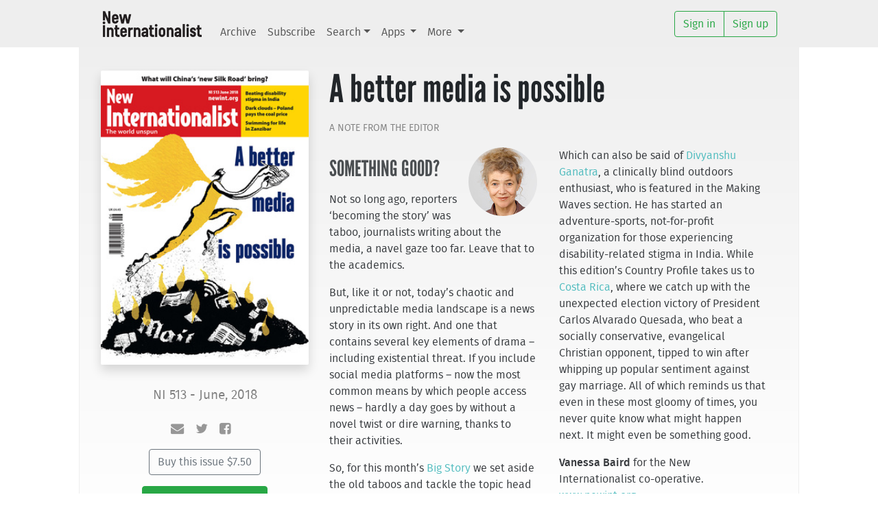

--- FILE ---
content_type: text/html; charset=utf-8
request_url: https://digital.newint.com.au/issues/134
body_size: 25654
content:
<!DOCTYPE html>
<html lang="en-AU">
<head>
<script type="text/javascript">window.NREUM||(NREUM={});NREUM.info={"beacon":"bam.nr-data.net","errorBeacon":"bam.nr-data.net","licenseKey":"44e757b275","applicationID":"1818116","transactionName":"Jg1YQEZdXQ1dSh4NRhYXU0cbQVkOTw==","queueTime":2,"applicationTime":1622,"agent":""}</script>
<script type="text/javascript">(window.NREUM||(NREUM={})).init={ajax:{deny_list:["bam.nr-data.net"]},feature_flags:["soft_nav"]};(window.NREUM||(NREUM={})).loader_config={licenseKey:"44e757b275",applicationID:"1818116",browserID:"1818123"};;/*! For license information please see nr-loader-rum-1.306.0.min.js.LICENSE.txt */
(()=>{var e,t,r={122:(e,t,r)=>{"use strict";r.d(t,{a:()=>i});var n=r(944);function i(e,t){try{if(!e||"object"!=typeof e)return(0,n.R)(3);if(!t||"object"!=typeof t)return(0,n.R)(4);const r=Object.create(Object.getPrototypeOf(t),Object.getOwnPropertyDescriptors(t)),a=0===Object.keys(r).length?e:r;for(let o in a)if(void 0!==e[o])try{if(null===e[o]){r[o]=null;continue}Array.isArray(e[o])&&Array.isArray(t[o])?r[o]=Array.from(new Set([...e[o],...t[o]])):"object"==typeof e[o]&&"object"==typeof t[o]?r[o]=i(e[o],t[o]):r[o]=e[o]}catch(e){r[o]||(0,n.R)(1,e)}return r}catch(e){(0,n.R)(2,e)}}},154:(e,t,r)=>{"use strict";r.d(t,{OF:()=>c,RI:()=>i,WN:()=>u,bv:()=>a,eN:()=>l,gm:()=>o,mw:()=>s,sb:()=>d});var n=r(863);const i="undefined"!=typeof window&&!!window.document,a="undefined"!=typeof WorkerGlobalScope&&("undefined"!=typeof self&&self instanceof WorkerGlobalScope&&self.navigator instanceof WorkerNavigator||"undefined"!=typeof globalThis&&globalThis instanceof WorkerGlobalScope&&globalThis.navigator instanceof WorkerNavigator),o=i?window:"undefined"!=typeof WorkerGlobalScope&&("undefined"!=typeof self&&self instanceof WorkerGlobalScope&&self||"undefined"!=typeof globalThis&&globalThis instanceof WorkerGlobalScope&&globalThis),s=Boolean("hidden"===o?.document?.visibilityState),c=/iPad|iPhone|iPod/.test(o.navigator?.userAgent),d=c&&"undefined"==typeof SharedWorker,u=((()=>{const e=o.navigator?.userAgent?.match(/Firefox[/\s](\d+\.\d+)/);Array.isArray(e)&&e.length>=2&&e[1]})(),Date.now()-(0,n.t)()),l=()=>"undefined"!=typeof PerformanceNavigationTiming&&o?.performance?.getEntriesByType("navigation")?.[0]?.responseStart},163:(e,t,r)=>{"use strict";r.d(t,{j:()=>E});var n=r(384),i=r(741);var a=r(555);r(860).K7.genericEvents;const o="experimental.resources",s="register",c=e=>{if(!e||"string"!=typeof e)return!1;try{document.createDocumentFragment().querySelector(e)}catch{return!1}return!0};var d=r(614),u=r(944),l=r(122);const f="[data-nr-mask]",g=e=>(0,l.a)(e,(()=>{const e={feature_flags:[],experimental:{allow_registered_children:!1,resources:!1},mask_selector:"*",block_selector:"[data-nr-block]",mask_input_options:{color:!1,date:!1,"datetime-local":!1,email:!1,month:!1,number:!1,range:!1,search:!1,tel:!1,text:!1,time:!1,url:!1,week:!1,textarea:!1,select:!1,password:!0}};return{ajax:{deny_list:void 0,block_internal:!0,enabled:!0,autoStart:!0},api:{get allow_registered_children(){return e.feature_flags.includes(s)||e.experimental.allow_registered_children},set allow_registered_children(t){e.experimental.allow_registered_children=t},duplicate_registered_data:!1},browser_consent_mode:{enabled:!1},distributed_tracing:{enabled:void 0,exclude_newrelic_header:void 0,cors_use_newrelic_header:void 0,cors_use_tracecontext_headers:void 0,allowed_origins:void 0},get feature_flags(){return e.feature_flags},set feature_flags(t){e.feature_flags=t},generic_events:{enabled:!0,autoStart:!0},harvest:{interval:30},jserrors:{enabled:!0,autoStart:!0},logging:{enabled:!0,autoStart:!0},metrics:{enabled:!0,autoStart:!0},obfuscate:void 0,page_action:{enabled:!0},page_view_event:{enabled:!0,autoStart:!0},page_view_timing:{enabled:!0,autoStart:!0},performance:{capture_marks:!1,capture_measures:!1,capture_detail:!0,resources:{get enabled(){return e.feature_flags.includes(o)||e.experimental.resources},set enabled(t){e.experimental.resources=t},asset_types:[],first_party_domains:[],ignore_newrelic:!0}},privacy:{cookies_enabled:!0},proxy:{assets:void 0,beacon:void 0},session:{expiresMs:d.wk,inactiveMs:d.BB},session_replay:{autoStart:!0,enabled:!1,preload:!1,sampling_rate:10,error_sampling_rate:100,collect_fonts:!1,inline_images:!1,fix_stylesheets:!0,mask_all_inputs:!0,get mask_text_selector(){return e.mask_selector},set mask_text_selector(t){c(t)?e.mask_selector="".concat(t,",").concat(f):""===t||null===t?e.mask_selector=f:(0,u.R)(5,t)},get block_class(){return"nr-block"},get ignore_class(){return"nr-ignore"},get mask_text_class(){return"nr-mask"},get block_selector(){return e.block_selector},set block_selector(t){c(t)?e.block_selector+=",".concat(t):""!==t&&(0,u.R)(6,t)},get mask_input_options(){return e.mask_input_options},set mask_input_options(t){t&&"object"==typeof t?e.mask_input_options={...t,password:!0}:(0,u.R)(7,t)}},session_trace:{enabled:!0,autoStart:!0},soft_navigations:{enabled:!0,autoStart:!0},spa:{enabled:!0,autoStart:!0},ssl:void 0,user_actions:{enabled:!0,elementAttributes:["id","className","tagName","type"]}}})());var p=r(154),m=r(324);let h=0;const v={buildEnv:m.F3,distMethod:m.Xs,version:m.xv,originTime:p.WN},b={consented:!1},y={appMetadata:{},get consented(){return this.session?.state?.consent||b.consented},set consented(e){b.consented=e},customTransaction:void 0,denyList:void 0,disabled:!1,harvester:void 0,isolatedBacklog:!1,isRecording:!1,loaderType:void 0,maxBytes:3e4,obfuscator:void 0,onerror:void 0,ptid:void 0,releaseIds:{},session:void 0,timeKeeper:void 0,registeredEntities:[],jsAttributesMetadata:{bytes:0},get harvestCount(){return++h}},_=e=>{const t=(0,l.a)(e,y),r=Object.keys(v).reduce((e,t)=>(e[t]={value:v[t],writable:!1,configurable:!0,enumerable:!0},e),{});return Object.defineProperties(t,r)};var w=r(701);const x=e=>{const t=e.startsWith("http");e+="/",r.p=t?e:"https://"+e};var S=r(836),k=r(241);const R={accountID:void 0,trustKey:void 0,agentID:void 0,licenseKey:void 0,applicationID:void 0,xpid:void 0},A=e=>(0,l.a)(e,R),T=new Set;function E(e,t={},r,o){let{init:s,info:c,loader_config:d,runtime:u={},exposed:l=!0}=t;if(!c){const e=(0,n.pV)();s=e.init,c=e.info,d=e.loader_config}e.init=g(s||{}),e.loader_config=A(d||{}),c.jsAttributes??={},p.bv&&(c.jsAttributes.isWorker=!0),e.info=(0,a.D)(c);const f=e.init,m=[c.beacon,c.errorBeacon];T.has(e.agentIdentifier)||(f.proxy.assets&&(x(f.proxy.assets),m.push(f.proxy.assets)),f.proxy.beacon&&m.push(f.proxy.beacon),e.beacons=[...m],function(e){const t=(0,n.pV)();Object.getOwnPropertyNames(i.W.prototype).forEach(r=>{const n=i.W.prototype[r];if("function"!=typeof n||"constructor"===n)return;let a=t[r];e[r]&&!1!==e.exposed&&"micro-agent"!==e.runtime?.loaderType&&(t[r]=(...t)=>{const n=e[r](...t);return a?a(...t):n})})}(e),(0,n.US)("activatedFeatures",w.B),e.runSoftNavOverSpa&&=!0===f.soft_navigations.enabled&&f.feature_flags.includes("soft_nav")),u.denyList=[...f.ajax.deny_list||[],...f.ajax.block_internal?m:[]],u.ptid=e.agentIdentifier,u.loaderType=r,e.runtime=_(u),T.has(e.agentIdentifier)||(e.ee=S.ee.get(e.agentIdentifier),e.exposed=l,(0,k.W)({agentIdentifier:e.agentIdentifier,drained:!!w.B?.[e.agentIdentifier],type:"lifecycle",name:"initialize",feature:void 0,data:e.config})),T.add(e.agentIdentifier)}},234:(e,t,r)=>{"use strict";r.d(t,{W:()=>a});var n=r(836),i=r(687);class a{constructor(e,t){this.agentIdentifier=e,this.ee=n.ee.get(e),this.featureName=t,this.blocked=!1}deregisterDrain(){(0,i.x3)(this.agentIdentifier,this.featureName)}}},241:(e,t,r)=>{"use strict";r.d(t,{W:()=>a});var n=r(154);const i="newrelic";function a(e={}){try{n.gm.dispatchEvent(new CustomEvent(i,{detail:e}))}catch(e){}}},261:(e,t,r)=>{"use strict";r.d(t,{$9:()=>d,BL:()=>s,CH:()=>g,Dl:()=>_,Fw:()=>y,PA:()=>h,Pl:()=>n,Pv:()=>k,Tb:()=>l,U2:()=>a,V1:()=>S,Wb:()=>x,bt:()=>b,cD:()=>v,d3:()=>w,dT:()=>c,eY:()=>p,fF:()=>f,hG:()=>i,k6:()=>o,nb:()=>m,o5:()=>u});const n="api-",i="addPageAction",a="addToTrace",o="addRelease",s="finished",c="interaction",d="log",u="noticeError",l="pauseReplay",f="recordCustomEvent",g="recordReplay",p="register",m="setApplicationVersion",h="setCurrentRouteName",v="setCustomAttribute",b="setErrorHandler",y="setPageViewName",_="setUserId",w="start",x="wrapLogger",S="measure",k="consent"},289:(e,t,r)=>{"use strict";r.d(t,{GG:()=>o,Qr:()=>c,sB:()=>s});var n=r(878),i=r(389);function a(){return"undefined"==typeof document||"complete"===document.readyState}function o(e,t){if(a())return e();const r=(0,i.J)(e),o=setInterval(()=>{a()&&(clearInterval(o),r())},500);(0,n.sp)("load",r,t)}function s(e){if(a())return e();(0,n.DD)("DOMContentLoaded",e)}function c(e){if(a())return e();(0,n.sp)("popstate",e)}},324:(e,t,r)=>{"use strict";r.d(t,{F3:()=>i,Xs:()=>a,xv:()=>n});const n="1.306.0",i="PROD",a="CDN"},374:(e,t,r)=>{r.nc=(()=>{try{return document?.currentScript?.nonce}catch(e){}return""})()},384:(e,t,r)=>{"use strict";r.d(t,{NT:()=>o,US:()=>u,Zm:()=>s,bQ:()=>d,dV:()=>c,pV:()=>l});var n=r(154),i=r(863),a=r(910);const o={beacon:"bam.nr-data.net",errorBeacon:"bam.nr-data.net"};function s(){return n.gm.NREUM||(n.gm.NREUM={}),void 0===n.gm.newrelic&&(n.gm.newrelic=n.gm.NREUM),n.gm.NREUM}function c(){let e=s();return e.o||(e.o={ST:n.gm.setTimeout,SI:n.gm.setImmediate||n.gm.setInterval,CT:n.gm.clearTimeout,XHR:n.gm.XMLHttpRequest,REQ:n.gm.Request,EV:n.gm.Event,PR:n.gm.Promise,MO:n.gm.MutationObserver,FETCH:n.gm.fetch,WS:n.gm.WebSocket},(0,a.i)(...Object.values(e.o))),e}function d(e,t){let r=s();r.initializedAgents??={},t.initializedAt={ms:(0,i.t)(),date:new Date},r.initializedAgents[e]=t}function u(e,t){s()[e]=t}function l(){return function(){let e=s();const t=e.info||{};e.info={beacon:o.beacon,errorBeacon:o.errorBeacon,...t}}(),function(){let e=s();const t=e.init||{};e.init={...t}}(),c(),function(){let e=s();const t=e.loader_config||{};e.loader_config={...t}}(),s()}},389:(e,t,r)=>{"use strict";function n(e,t=500,r={}){const n=r?.leading||!1;let i;return(...r)=>{n&&void 0===i&&(e.apply(this,r),i=setTimeout(()=>{i=clearTimeout(i)},t)),n||(clearTimeout(i),i=setTimeout(()=>{e.apply(this,r)},t))}}function i(e){let t=!1;return(...r)=>{t||(t=!0,e.apply(this,r))}}r.d(t,{J:()=>i,s:()=>n})},555:(e,t,r)=>{"use strict";r.d(t,{D:()=>s,f:()=>o});var n=r(384),i=r(122);const a={beacon:n.NT.beacon,errorBeacon:n.NT.errorBeacon,licenseKey:void 0,applicationID:void 0,sa:void 0,queueTime:void 0,applicationTime:void 0,ttGuid:void 0,user:void 0,account:void 0,product:void 0,extra:void 0,jsAttributes:{},userAttributes:void 0,atts:void 0,transactionName:void 0,tNamePlain:void 0};function o(e){try{return!!e.licenseKey&&!!e.errorBeacon&&!!e.applicationID}catch(e){return!1}}const s=e=>(0,i.a)(e,a)},566:(e,t,r)=>{"use strict";r.d(t,{LA:()=>s,bz:()=>o});var n=r(154);const i="xxxxxxxx-xxxx-4xxx-yxxx-xxxxxxxxxxxx";function a(e,t){return e?15&e[t]:16*Math.random()|0}function o(){const e=n.gm?.crypto||n.gm?.msCrypto;let t,r=0;return e&&e.getRandomValues&&(t=e.getRandomValues(new Uint8Array(30))),i.split("").map(e=>"x"===e?a(t,r++).toString(16):"y"===e?(3&a()|8).toString(16):e).join("")}function s(e){const t=n.gm?.crypto||n.gm?.msCrypto;let r,i=0;t&&t.getRandomValues&&(r=t.getRandomValues(new Uint8Array(e)));const o=[];for(var s=0;s<e;s++)o.push(a(r,i++).toString(16));return o.join("")}},606:(e,t,r)=>{"use strict";r.d(t,{i:()=>a});var n=r(908);a.on=o;var i=a.handlers={};function a(e,t,r,a){o(a||n.d,i,e,t,r)}function o(e,t,r,i,a){a||(a="feature"),e||(e=n.d);var o=t[a]=t[a]||{};(o[r]=o[r]||[]).push([e,i])}},607:(e,t,r)=>{"use strict";r.d(t,{W:()=>n});const n=(0,r(566).bz)()},614:(e,t,r)=>{"use strict";r.d(t,{BB:()=>o,H3:()=>n,g:()=>d,iL:()=>c,tS:()=>s,uh:()=>i,wk:()=>a});const n="NRBA",i="SESSION",a=144e5,o=18e5,s={STARTED:"session-started",PAUSE:"session-pause",RESET:"session-reset",RESUME:"session-resume",UPDATE:"session-update"},c={SAME_TAB:"same-tab",CROSS_TAB:"cross-tab"},d={OFF:0,FULL:1,ERROR:2}},630:(e,t,r)=>{"use strict";r.d(t,{T:()=>n});const n=r(860).K7.pageViewEvent},646:(e,t,r)=>{"use strict";r.d(t,{y:()=>n});class n{constructor(e){this.contextId=e}}},687:(e,t,r)=>{"use strict";r.d(t,{Ak:()=>d,Ze:()=>f,x3:()=>u});var n=r(241),i=r(836),a=r(606),o=r(860),s=r(646);const c={};function d(e,t){const r={staged:!1,priority:o.P3[t]||0};l(e),c[e].get(t)||c[e].set(t,r)}function u(e,t){e&&c[e]&&(c[e].get(t)&&c[e].delete(t),p(e,t,!1),c[e].size&&g(e))}function l(e){if(!e)throw new Error("agentIdentifier required");c[e]||(c[e]=new Map)}function f(e="",t="feature",r=!1){if(l(e),!e||!c[e].get(t)||r)return p(e,t);c[e].get(t).staged=!0,g(e)}function g(e){const t=Array.from(c[e]);t.every(([e,t])=>t.staged)&&(t.sort((e,t)=>e[1].priority-t[1].priority),t.forEach(([t])=>{c[e].delete(t),p(e,t)}))}function p(e,t,r=!0){const o=e?i.ee.get(e):i.ee,c=a.i.handlers;if(!o.aborted&&o.backlog&&c){if((0,n.W)({agentIdentifier:e,type:"lifecycle",name:"drain",feature:t}),r){const e=o.backlog[t],r=c[t];if(r){for(let t=0;e&&t<e.length;++t)m(e[t],r);Object.entries(r).forEach(([e,t])=>{Object.values(t||{}).forEach(t=>{t[0]?.on&&t[0]?.context()instanceof s.y&&t[0].on(e,t[1])})})}}o.isolatedBacklog||delete c[t],o.backlog[t]=null,o.emit("drain-"+t,[])}}function m(e,t){var r=e[1];Object.values(t[r]||{}).forEach(t=>{var r=e[0];if(t[0]===r){var n=t[1],i=e[3],a=e[2];n.apply(i,a)}})}},699:(e,t,r)=>{"use strict";r.d(t,{It:()=>a,KC:()=>s,No:()=>i,qh:()=>o});var n=r(860);const i=16e3,a=1e6,o="SESSION_ERROR",s={[n.K7.logging]:!0,[n.K7.genericEvents]:!1,[n.K7.jserrors]:!1,[n.K7.ajax]:!1}},701:(e,t,r)=>{"use strict";r.d(t,{B:()=>a,t:()=>o});var n=r(241);const i=new Set,a={};function o(e,t){const r=t.agentIdentifier;a[r]??={},e&&"object"==typeof e&&(i.has(r)||(t.ee.emit("rumresp",[e]),a[r]=e,i.add(r),(0,n.W)({agentIdentifier:r,loaded:!0,drained:!0,type:"lifecycle",name:"load",feature:void 0,data:e})))}},741:(e,t,r)=>{"use strict";r.d(t,{W:()=>a});var n=r(944),i=r(261);class a{#e(e,...t){if(this[e]!==a.prototype[e])return this[e](...t);(0,n.R)(35,e)}addPageAction(e,t){return this.#e(i.hG,e,t)}register(e){return this.#e(i.eY,e)}recordCustomEvent(e,t){return this.#e(i.fF,e,t)}setPageViewName(e,t){return this.#e(i.Fw,e,t)}setCustomAttribute(e,t,r){return this.#e(i.cD,e,t,r)}noticeError(e,t){return this.#e(i.o5,e,t)}setUserId(e){return this.#e(i.Dl,e)}setApplicationVersion(e){return this.#e(i.nb,e)}setErrorHandler(e){return this.#e(i.bt,e)}addRelease(e,t){return this.#e(i.k6,e,t)}log(e,t){return this.#e(i.$9,e,t)}start(){return this.#e(i.d3)}finished(e){return this.#e(i.BL,e)}recordReplay(){return this.#e(i.CH)}pauseReplay(){return this.#e(i.Tb)}addToTrace(e){return this.#e(i.U2,e)}setCurrentRouteName(e){return this.#e(i.PA,e)}interaction(e){return this.#e(i.dT,e)}wrapLogger(e,t,r){return this.#e(i.Wb,e,t,r)}measure(e,t){return this.#e(i.V1,e,t)}consent(e){return this.#e(i.Pv,e)}}},782:(e,t,r)=>{"use strict";r.d(t,{T:()=>n});const n=r(860).K7.pageViewTiming},836:(e,t,r)=>{"use strict";r.d(t,{P:()=>s,ee:()=>c});var n=r(384),i=r(990),a=r(646),o=r(607);const s="nr@context:".concat(o.W),c=function e(t,r){var n={},o={},u={},l=!1;try{l=16===r.length&&d.initializedAgents?.[r]?.runtime.isolatedBacklog}catch(e){}var f={on:p,addEventListener:p,removeEventListener:function(e,t){var r=n[e];if(!r)return;for(var i=0;i<r.length;i++)r[i]===t&&r.splice(i,1)},emit:function(e,r,n,i,a){!1!==a&&(a=!0);if(c.aborted&&!i)return;t&&a&&t.emit(e,r,n);var s=g(n);m(e).forEach(e=>{e.apply(s,r)});var d=v()[o[e]];d&&d.push([f,e,r,s]);return s},get:h,listeners:m,context:g,buffer:function(e,t){const r=v();if(t=t||"feature",f.aborted)return;Object.entries(e||{}).forEach(([e,n])=>{o[n]=t,t in r||(r[t]=[])})},abort:function(){f._aborted=!0,Object.keys(f.backlog).forEach(e=>{delete f.backlog[e]})},isBuffering:function(e){return!!v()[o[e]]},debugId:r,backlog:l?{}:t&&"object"==typeof t.backlog?t.backlog:{},isolatedBacklog:l};return Object.defineProperty(f,"aborted",{get:()=>{let e=f._aborted||!1;return e||(t&&(e=t.aborted),e)}}),f;function g(e){return e&&e instanceof a.y?e:e?(0,i.I)(e,s,()=>new a.y(s)):new a.y(s)}function p(e,t){n[e]=m(e).concat(t)}function m(e){return n[e]||[]}function h(t){return u[t]=u[t]||e(f,t)}function v(){return f.backlog}}(void 0,"globalEE"),d=(0,n.Zm)();d.ee||(d.ee=c)},843:(e,t,r)=>{"use strict";r.d(t,{G:()=>a,u:()=>i});var n=r(878);function i(e,t=!1,r,i){(0,n.DD)("visibilitychange",function(){if(t)return void("hidden"===document.visibilityState&&e());e(document.visibilityState)},r,i)}function a(e,t,r){(0,n.sp)("pagehide",e,t,r)}},860:(e,t,r)=>{"use strict";r.d(t,{$J:()=>u,K7:()=>c,P3:()=>d,XX:()=>i,Yy:()=>s,df:()=>a,qY:()=>n,v4:()=>o});const n="events",i="jserrors",a="browser/blobs",o="rum",s="browser/logs",c={ajax:"ajax",genericEvents:"generic_events",jserrors:i,logging:"logging",metrics:"metrics",pageAction:"page_action",pageViewEvent:"page_view_event",pageViewTiming:"page_view_timing",sessionReplay:"session_replay",sessionTrace:"session_trace",softNav:"soft_navigations",spa:"spa"},d={[c.pageViewEvent]:1,[c.pageViewTiming]:2,[c.metrics]:3,[c.jserrors]:4,[c.spa]:5,[c.ajax]:6,[c.sessionTrace]:7,[c.softNav]:8,[c.sessionReplay]:9,[c.logging]:10,[c.genericEvents]:11},u={[c.pageViewEvent]:o,[c.pageViewTiming]:n,[c.ajax]:n,[c.spa]:n,[c.softNav]:n,[c.metrics]:i,[c.jserrors]:i,[c.sessionTrace]:a,[c.sessionReplay]:a,[c.logging]:s,[c.genericEvents]:"ins"}},863:(e,t,r)=>{"use strict";function n(){return Math.floor(performance.now())}r.d(t,{t:()=>n})},878:(e,t,r)=>{"use strict";function n(e,t){return{capture:e,passive:!1,signal:t}}function i(e,t,r=!1,i){window.addEventListener(e,t,n(r,i))}function a(e,t,r=!1,i){document.addEventListener(e,t,n(r,i))}r.d(t,{DD:()=>a,jT:()=>n,sp:()=>i})},908:(e,t,r)=>{"use strict";r.d(t,{d:()=>n,p:()=>i});var n=r(836).ee.get("handle");function i(e,t,r,i,a){a?(a.buffer([e],i),a.emit(e,t,r)):(n.buffer([e],i),n.emit(e,t,r))}},910:(e,t,r)=>{"use strict";r.d(t,{i:()=>a});var n=r(944);const i=new Map;function a(...e){return e.every(e=>{if(i.has(e))return i.get(e);const t="function"==typeof e?e.toString():"",r=t.includes("[native code]"),a=t.includes("nrWrapper");return r||a||(0,n.R)(64,e?.name||t),i.set(e,r),r})}},944:(e,t,r)=>{"use strict";r.d(t,{R:()=>i});var n=r(241);function i(e,t){"function"==typeof console.debug&&(console.debug("New Relic Warning: https://github.com/newrelic/newrelic-browser-agent/blob/main/docs/warning-codes.md#".concat(e),t),(0,n.W)({agentIdentifier:null,drained:null,type:"data",name:"warn",feature:"warn",data:{code:e,secondary:t}}))}},969:(e,t,r)=>{"use strict";r.d(t,{TZ:()=>n,XG:()=>s,rs:()=>i,xV:()=>o,z_:()=>a});const n=r(860).K7.metrics,i="sm",a="cm",o="storeSupportabilityMetrics",s="storeEventMetrics"},990:(e,t,r)=>{"use strict";r.d(t,{I:()=>i});var n=Object.prototype.hasOwnProperty;function i(e,t,r){if(n.call(e,t))return e[t];var i=r();if(Object.defineProperty&&Object.keys)try{return Object.defineProperty(e,t,{value:i,writable:!0,enumerable:!1}),i}catch(e){}return e[t]=i,i}}},n={};function i(e){var t=n[e];if(void 0!==t)return t.exports;var a=n[e]={exports:{}};return r[e](a,a.exports,i),a.exports}i.m=r,i.d=(e,t)=>{for(var r in t)i.o(t,r)&&!i.o(e,r)&&Object.defineProperty(e,r,{enumerable:!0,get:t[r]})},i.f={},i.e=e=>Promise.all(Object.keys(i.f).reduce((t,r)=>(i.f[r](e,t),t),[])),i.u=e=>"nr-rum-1.306.0.min.js",i.o=(e,t)=>Object.prototype.hasOwnProperty.call(e,t),e={},t="NRBA-1.306.0.PROD:",i.l=(r,n,a,o)=>{if(e[r])e[r].push(n);else{var s,c;if(void 0!==a)for(var d=document.getElementsByTagName("script"),u=0;u<d.length;u++){var l=d[u];if(l.getAttribute("src")==r||l.getAttribute("data-webpack")==t+a){s=l;break}}if(!s){c=!0;var f={296:"sha512-XHJAyYwsxAD4jnOFenBf2aq49/pv28jKOJKs7YGQhagYYI2Zk8nHflZPdd7WiilkmEkgIZQEFX4f1AJMoyzKwA=="};(s=document.createElement("script")).charset="utf-8",i.nc&&s.setAttribute("nonce",i.nc),s.setAttribute("data-webpack",t+a),s.src=r,0!==s.src.indexOf(window.location.origin+"/")&&(s.crossOrigin="anonymous"),f[o]&&(s.integrity=f[o])}e[r]=[n];var g=(t,n)=>{s.onerror=s.onload=null,clearTimeout(p);var i=e[r];if(delete e[r],s.parentNode&&s.parentNode.removeChild(s),i&&i.forEach(e=>e(n)),t)return t(n)},p=setTimeout(g.bind(null,void 0,{type:"timeout",target:s}),12e4);s.onerror=g.bind(null,s.onerror),s.onload=g.bind(null,s.onload),c&&document.head.appendChild(s)}},i.r=e=>{"undefined"!=typeof Symbol&&Symbol.toStringTag&&Object.defineProperty(e,Symbol.toStringTag,{value:"Module"}),Object.defineProperty(e,"__esModule",{value:!0})},i.p="https://js-agent.newrelic.com/",(()=>{var e={374:0,840:0};i.f.j=(t,r)=>{var n=i.o(e,t)?e[t]:void 0;if(0!==n)if(n)r.push(n[2]);else{var a=new Promise((r,i)=>n=e[t]=[r,i]);r.push(n[2]=a);var o=i.p+i.u(t),s=new Error;i.l(o,r=>{if(i.o(e,t)&&(0!==(n=e[t])&&(e[t]=void 0),n)){var a=r&&("load"===r.type?"missing":r.type),o=r&&r.target&&r.target.src;s.message="Loading chunk "+t+" failed: ("+a+": "+o+")",s.name="ChunkLoadError",s.type=a,s.request=o,n[1](s)}},"chunk-"+t,t)}};var t=(t,r)=>{var n,a,[o,s,c]=r,d=0;if(o.some(t=>0!==e[t])){for(n in s)i.o(s,n)&&(i.m[n]=s[n]);if(c)c(i)}for(t&&t(r);d<o.length;d++)a=o[d],i.o(e,a)&&e[a]&&e[a][0](),e[a]=0},r=self["webpackChunk:NRBA-1.306.0.PROD"]=self["webpackChunk:NRBA-1.306.0.PROD"]||[];r.forEach(t.bind(null,0)),r.push=t.bind(null,r.push.bind(r))})(),(()=>{"use strict";i(374);var e=i(566),t=i(741);class r extends t.W{agentIdentifier=(0,e.LA)(16)}var n=i(860);const a=Object.values(n.K7);var o=i(163);var s=i(908),c=i(863),d=i(261),u=i(241),l=i(944),f=i(701),g=i(969);function p(e,t,i,a){const o=a||i;!o||o[e]&&o[e]!==r.prototype[e]||(o[e]=function(){(0,s.p)(g.xV,["API/"+e+"/called"],void 0,n.K7.metrics,i.ee),(0,u.W)({agentIdentifier:i.agentIdentifier,drained:!!f.B?.[i.agentIdentifier],type:"data",name:"api",feature:d.Pl+e,data:{}});try{return t.apply(this,arguments)}catch(e){(0,l.R)(23,e)}})}function m(e,t,r,n,i){const a=e.info;null===r?delete a.jsAttributes[t]:a.jsAttributes[t]=r,(i||null===r)&&(0,s.p)(d.Pl+n,[(0,c.t)(),t,r],void 0,"session",e.ee)}var h=i(687),v=i(234),b=i(289),y=i(154),_=i(384);const w=e=>y.RI&&!0===e?.privacy.cookies_enabled;function x(e){return!!(0,_.dV)().o.MO&&w(e)&&!0===e?.session_trace.enabled}var S=i(389),k=i(699);class R extends v.W{constructor(e,t){super(e.agentIdentifier,t),this.agentRef=e,this.abortHandler=void 0,this.featAggregate=void 0,this.loadedSuccessfully=void 0,this.onAggregateImported=new Promise(e=>{this.loadedSuccessfully=e}),this.deferred=Promise.resolve(),!1===e.init[this.featureName].autoStart?this.deferred=new Promise((t,r)=>{this.ee.on("manual-start-all",(0,S.J)(()=>{(0,h.Ak)(e.agentIdentifier,this.featureName),t()}))}):(0,h.Ak)(e.agentIdentifier,t)}importAggregator(e,t,r={}){if(this.featAggregate)return;const n=async()=>{let n;await this.deferred;try{if(w(e.init)){const{setupAgentSession:t}=await i.e(296).then(i.bind(i,305));n=t(e)}}catch(e){(0,l.R)(20,e),this.ee.emit("internal-error",[e]),(0,s.p)(k.qh,[e],void 0,this.featureName,this.ee)}try{if(!this.#t(this.featureName,n,e.init))return(0,h.Ze)(this.agentIdentifier,this.featureName),void this.loadedSuccessfully(!1);const{Aggregate:i}=await t();this.featAggregate=new i(e,r),e.runtime.harvester.initializedAggregates.push(this.featAggregate),this.loadedSuccessfully(!0)}catch(e){(0,l.R)(34,e),this.abortHandler?.(),(0,h.Ze)(this.agentIdentifier,this.featureName,!0),this.loadedSuccessfully(!1),this.ee&&this.ee.abort()}};y.RI?(0,b.GG)(()=>n(),!0):n()}#t(e,t,r){if(this.blocked)return!1;switch(e){case n.K7.sessionReplay:return x(r)&&!!t;case n.K7.sessionTrace:return!!t;default:return!0}}}var A=i(630),T=i(614);class E extends R{static featureName=A.T;constructor(e){var t;super(e,A.T),this.setupInspectionEvents(e.agentIdentifier),t=e,p(d.Fw,function(e,r){"string"==typeof e&&("/"!==e.charAt(0)&&(e="/"+e),t.runtime.customTransaction=(r||"http://custom.transaction")+e,(0,s.p)(d.Pl+d.Fw,[(0,c.t)()],void 0,void 0,t.ee))},t),this.importAggregator(e,()=>i.e(296).then(i.bind(i,943)))}setupInspectionEvents(e){const t=(t,r)=>{t&&(0,u.W)({agentIdentifier:e,timeStamp:t.timeStamp,loaded:"complete"===t.target.readyState,type:"window",name:r,data:t.target.location+""})};(0,b.sB)(e=>{t(e,"DOMContentLoaded")}),(0,b.GG)(e=>{t(e,"load")}),(0,b.Qr)(e=>{t(e,"navigate")}),this.ee.on(T.tS.UPDATE,(t,r)=>{(0,u.W)({agentIdentifier:e,type:"lifecycle",name:"session",data:r})})}}var N=i(843),I=i(782);class j extends R{static featureName=I.T;constructor(e){super(e,I.T),y.RI&&((0,N.u)(()=>(0,s.p)("docHidden",[(0,c.t)()],void 0,I.T,this.ee),!0),(0,N.G)(()=>(0,s.p)("winPagehide",[(0,c.t)()],void 0,I.T,this.ee)),this.importAggregator(e,()=>i.e(296).then(i.bind(i,117))))}}class P extends R{static featureName=g.TZ;constructor(e){super(e,g.TZ),y.RI&&document.addEventListener("securitypolicyviolation",e=>{(0,s.p)(g.xV,["Generic/CSPViolation/Detected"],void 0,this.featureName,this.ee)}),this.importAggregator(e,()=>i.e(296).then(i.bind(i,623)))}}new class extends r{constructor(e){var t;(super(),y.gm)?(this.features={},(0,_.bQ)(this.agentIdentifier,this),this.desiredFeatures=new Set(e.features||[]),this.desiredFeatures.add(E),this.runSoftNavOverSpa=[...this.desiredFeatures].some(e=>e.featureName===n.K7.softNav),(0,o.j)(this,e,e.loaderType||"agent"),t=this,p(d.cD,function(e,r,n=!1){if("string"==typeof e){if(["string","number","boolean"].includes(typeof r)||null===r)return m(t,e,r,d.cD,n);(0,l.R)(40,typeof r)}else(0,l.R)(39,typeof e)},t),function(e){p(d.Dl,function(t){if("string"==typeof t||null===t)return m(e,"enduser.id",t,d.Dl,!0);(0,l.R)(41,typeof t)},e)}(this),function(e){p(d.nb,function(t){if("string"==typeof t||null===t)return m(e,"application.version",t,d.nb,!1);(0,l.R)(42,typeof t)},e)}(this),function(e){p(d.d3,function(){e.ee.emit("manual-start-all")},e)}(this),function(e){p(d.Pv,function(t=!0){if("boolean"==typeof t){if((0,s.p)(d.Pl+d.Pv,[t],void 0,"session",e.ee),e.runtime.consented=t,t){const t=e.features.page_view_event;t.onAggregateImported.then(e=>{const r=t.featAggregate;e&&!r.sentRum&&r.sendRum()})}}else(0,l.R)(65,typeof t)},e)}(this),this.run()):(0,l.R)(21)}get config(){return{info:this.info,init:this.init,loader_config:this.loader_config,runtime:this.runtime}}get api(){return this}run(){try{const e=function(e){const t={};return a.forEach(r=>{t[r]=!!e[r]?.enabled}),t}(this.init),t=[...this.desiredFeatures];t.sort((e,t)=>n.P3[e.featureName]-n.P3[t.featureName]),t.forEach(t=>{if(!e[t.featureName]&&t.featureName!==n.K7.pageViewEvent)return;if(this.runSoftNavOverSpa&&t.featureName===n.K7.spa)return;if(!this.runSoftNavOverSpa&&t.featureName===n.K7.softNav)return;const r=function(e){switch(e){case n.K7.ajax:return[n.K7.jserrors];case n.K7.sessionTrace:return[n.K7.ajax,n.K7.pageViewEvent];case n.K7.sessionReplay:return[n.K7.sessionTrace];case n.K7.pageViewTiming:return[n.K7.pageViewEvent];default:return[]}}(t.featureName).filter(e=>!(e in this.features));r.length>0&&(0,l.R)(36,{targetFeature:t.featureName,missingDependencies:r}),this.features[t.featureName]=new t(this)})}catch(e){(0,l.R)(22,e);for(const e in this.features)this.features[e].abortHandler?.();const t=(0,_.Zm)();delete t.initializedAgents[this.agentIdentifier]?.features,delete this.sharedAggregator;return t.ee.get(this.agentIdentifier).abort(),!1}}}({features:[E,j,P],loaderType:"lite"})})()})();</script>
  <title>A better media is possible | New Internationalist</title>
<meta name="description" content="June, 2018 - Trust in tatters. Business model busted. And journalism under attack from all sides. So why does Vanessa Baird think that the news media has a bright future?">
<meta name="keywords" content="new, internationalist, magazine, digital, edition, a better media is possible">
<link rel="canonical" href="https://digital.newint.com.au/issues/134">
<link rel="alternate" href="android-app://au.com.newint.newinternationalist/newint/issues/134">
<link rel="alternate" href="ios-app://711254931/newint/issues/134">
<link rel="alternate" href="https://digital.newint.com.au/rss.xml" type="application/rss+xml" title="RSS">
<meta property="fb:app_id" content="194389730710694">
<meta name="twitter:card" content="summary">
<meta name="twitter:site" content="@newint_au">
<meta name="twitter:creator" content="@newint_au">
<meta name="twitter:title" content="A better media is possible">
<meta name="twitter:description" content="June, 2018 - Trust in tatters. Business model busted. And journalism under attack from all sides. So why does Vanessa Baird think that the news media has a bright future?">
<meta name="twitter:image:src" content="https://ddhfs03kp1zcg.cloudfront.net/uploads/issue/cover/134/513_cover.jpg">
<meta name="twitter:app:name:iphone" content="New Internationalist app">
<meta name="twitter:app:name:ipad" content="New Internationalist app">
<meta name="twitter:app:id:iphone" content="711254931">
<meta name="twitter:app:id:ipad" content="711254931">
<meta name="twitter:app:url:iphone" content="newint://issues/134">
<meta name="twitter:app:url:ipad" content="newint://issues/134">
<meta property="og:title" content="A better media is possible">
<meta property="og:description" content="June, 2018 - Trust in tatters. Business model busted. And journalism under attack from all sides. So why does Vanessa Baird think that the news media has a bright future?">
<meta property="og:url" content="https://digital.newint.com.au/issues/134">
<meta property="og:image" content="https://ddhfs03kp1zcg.cloudfront.net/uploads/issue/cover/134/513_cover.jpg">
<meta property="og:site_name" content="New Internationalist Magazine Digital Edition">
  <!--[if lt IE 9]>
    <script src="http://html5shim.googlecode.com/svn/trunk/html5.js" type="text/javascript"></script>
  <![endif]-->
  <link rel="stylesheet" crossorigin="anonymous" href="https://ddhfs03kp1zcg.cloudfront.net/assets/application-0ffcdc12c3ad0ab8de411f8e65dbb644f93e34f02169ad374899fda57415c89f.css" media="all" integrity="sha256-4VbCTN8R+CbAVDnF3KMcfYHpsH8wWntxzikK4zY4K7o=" />
  <script src="https://ddhfs03kp1zcg.cloudfront.net/assets/application-6bd01374843ff8245ceb22032773d6897dee4ba45cee458a165280cffdd3d433.js" crossorigin="anonymous" integrity="sha256-I3RM1zlSWHRH1Y+dZ62i/OWSYZhmQBbKpSVqcq0F254="></script>
  <meta name="csrf-param" content="authenticity_token" />
<meta name="csrf-token" content="t_q5hc2BQi98FXLC4-bzyv92SzuLFJVPqArYelh3Ui1GURhXKCacMyHfYd2vhljCZso2iUnVlPbyKhRHzFCErA" />
  <meta name="viewport" content="width=device-width, initial-scale=1.0">
  <link rel="icon" type="image/x-icon" href="https://ddhfs03kp1zcg.cloudfront.net/assets/favicon-5c85eeaaf815e4cd3c6e76b655ba02666c1f23216b1212026768728e1b158810.ico" />
  <!-- Google Analytics tracking code -->
    

      	<!-- Facebook Conversion Code for digital.newint.com.au events -->
		<script>
		!function(f,b,e,v,n,t,s){if(f.fbq)return;n=f.fbq=function(){n.callMethod?
		n.callMethod.apply(n,arguments):n.queue.push(arguments)};if(!f._fbq)f._fbq=n;
		n.push=n;n.loaded=!0;n.version='2.0';n.queue=[];t=b.createElement(e);t.async=!0;
		t.src=v;s=b.getElementsByTagName(e)[0];s.parentNode.insertBefore(t,s)}(window,
		document,'script','https://connect.facebook.net/en_US/fbevents.js');

		fbq('init', 194389730710694);
		fbq('track', "PageView");
		</script>
		<noscript><img height="1" width="1" style="display:none"
		src="https://www.facebook.com/tr?id=194389730710694&amp;ev=PageView&amp;cd[value]=0.20&amp;cd[currency]=AUD&amp;noscript=1"
		/></noscript>



</head>
<body>

    <!-- Google tag (gtag.js) -->
<script async src="https://www.googletagmanager.com/gtag/js?id=AW-939790301"></script>
<script>
  window.dataLayer = window.dataLayer || [];
  function gtag(){dataLayer.push(arguments);}
  gtag('js', new Date());

  gtag('config', 'AW-939790301');
  gtag('config', 'G-B74FMPEDNS');
</script>


  <nav class="navbar navbar-expand-md fixed-top bg-menu-ni">
    <div class="container">
      <a href="/"><img alt="New Internationalist - The world unspun" title="New Internationalist - The world unspun" width="150" class="navbar-brand brand" src="https://ddhfs03kp1zcg.cloudfront.net/assets/new-internationalist-logo-300px-4a179b9a52f7ec3a7f464cd4432c1ab49f82225551928ad29a923ec00095911e.png" /></a>
      <button class="navbar-toggler" type="button" data-toggle="collapse" data-target="#navbarCollapse" aria-controls="navbarCollapse" aria-expanded="false" aria-label="Toggle navigation">
        <span class="navbar-toggler-icon"></span>
      </button>
      <div class="collapse navbar-collapse" id="navbarCollapse">
        <ul class="navbar-nav mr-auto">
          <li class="nav-item"><a class="nav-link" href="/issues">Archive</a></li>
            <li class="nav-item"><a class="nav-link" href="/subscribe">Subscribe</a></li>
          <li class="nav-item dropdown">
            <a class="nav-link dropdown-toggle" href="#" id="navbarDropdownMenuLink" data-toggle="dropdown" aria-haspopup="true" aria-expanded="false">Search</a>
            <div class="dropdown-menu" aria-labelledby="navbarDropdownMenuLink">
              <a class="dropdown-item" href="/search">Search results</a>
              <a class="dropdown-item" href="/categories">Categories/themes</a>
              <form accept-charset="UTF-8" action="/issues" class="form-search dropdown-item" method="get"><input name="utf8" type="hidden" value="&#x2713;" />
                <input type="text" class="form-control search" id="query" name="query" placeholder="Issue search">
              </form>
              <form accept-charset="UTF-8" action="/search" class="form-search dropdown-item" method="get"><input name="utf8" type="hidden" value="&#x2713;" />
                <input type="text" class="form-control search" id="query" name="query" placeholder="Article search">
              </form>
            </div>
          </li>
          <li class="nav-item dropdown">
            <a class="nav-link dropdown-toggle" href="#" id="navbarDropdownMenuLink" data-toggle="dropdown" aria-haspopup="true" aria-expanded="false">
              Apps
            </a>
            <div class="dropdown-menu" aria-labelledby="navbarDropdownMenuLink">
              <a class="dropdown-item" href="/ios"><i class='fa fa-apple'></i> iOS app</a>
              <a class="dropdown-item" href="/android"><i class='fa fa-play'></i> Android app</a>
              <div class="dropdown-divider"></div>
              <a class="dropdown-item" href="/apps">All apps</a>
            </div>
          </li>
          <li class="nav-item dropdown">
            <a class="nav-link dropdown-toggle" href="#" id="navbarDropdownMenuLink" data-toggle="dropdown" aria-haspopup="true" aria-expanded="false">
              More
            </a>
            <div class="dropdown-menu" aria-labelledby="navbarDropdownMenuLink">
              <a class="dropdown-item" href="/help">Help!</a>
              <a href="https://www.newint.com.au/blog" class="dropdown-item">Blog - Social Justice news</a>
              <a href="https://www.newint.com.au" class="dropdown-item">Home - New Internationalist Australia</a>
              <div class="dropdown-divider"></div>
              <a class="dropdown-item" href="/quick_reads">Quick reads</a>
              <a class="dropdown-item" href="/popular">Popular articles</a>
                <div class="dropdown-divider"></div>
                <a>
                  <form action="https://www.paypal.com/cgi-bin/webscr" method="post" target="_top" class="dropdown-item">
                    <input type="hidden" name="cmd" value="_s-xclick">
                    <input type="hidden" name="hosted_button_id" value="GSMBBM2JT2W28">
                    <button type="submit" class="btn btn-outline-secondary"><i class="fa fa-heart"></i> Donate using PayPal</button>
                  </form>
                </a>
            </div>
          </li>
        </ul>

        <div class="btn-group" role="group" aria-label="Button group with nested dropdown">
            <a class="btn btn-outline-success" href="/users/sign_in"><span>Sign in</span></a> <a class="btn btn-outline-success" href="/users/sign_up"><span>Sign up</span></a>

        </div>

      </div>

    </div> <!-- container -->
  </nav>
	
	<div class="container">


		


<div class="row issue-top-box" itemscope itemtype="http://schema.org/Product">
  <div class="col-sm-4 issue-title">
    <!-- Magazine cover -->
    <img class="shadow home-latest-cover" alt="NI 513 - A better media is possible - June, 2018" itemprop="image" title="NI 513 - A better media is possible - June, 2018" rel="tooltip" width="282" height="400" src="https://ddhfs03kp1zcg.cloudfront.net/uploads/issue/cover/134/home_513_cover.jpg" />
    <!-- Share links -->
    <h2><span>NI 513 - June, 2018</span>
<div class="share-links">
	<!-- Email button -->
	<a class="article-favourite" alt="Email a link to this issue" title="Email a link to this issue" href="/issues/134/email_issue"><i class="fa fa-envelope"></i></a>
	<!-- Tweet button -->
	<a class="article-favourite" alt="Tweet about this issue" title="Tweet about this issue" target="_blank" href="/issues/134/tweet_issue"><i class="fa fa-twitter"></i></a>
	<!-- Facebook button -->
	<a class="article-favourite" alt="Share this issue on Facebook" title="Share this issue on Facebook" target="_blank" href="/issues/134/wall_post_issue"><i class="fa fa-facebook-square"></i></a>
</div></h2>

      <p><a class="btn btn-outline-secondary" href="/issues/134/purchases/new">Buy this issue $7.50</a></p>
      <p><a class="btn btn-success" href="/subscribe">Subscribe from $15.00</a></p>
  </div>
  <div class="col-sm-8">
    <h1 itemprop="name">A better media is possible</h1>
    <meta itemprop="description" content="June, 2018 - Trust in tatters. Business model busted. And journalism under attack from all sides. So why does Vanessa Baird think that the news media has a bright future?">
    <meta itemprop="brand" content="New Internationalist">
    <meta itemprop="logo" content="https://ddhfs03kp1zcg.cloudfront.net/assets/favicon-196x196-18dd5cad5df9567a3c497f8b270e0ba6f808e94c6276e584f76712f513e4290d.png">
    <meta itemprop="releaseDate" content="2018-06-01T00:00:00+00:00">
    <span itemprop="offers" itemscope itemtype="http://schema.org/Offer">
      <link itemprop="availability" href="http://schema.org/InStock">
      <meta itemprop="sku" content="513">
      <meta itemprop="priceCurrency" content="AUD">
      <meta itemprop="price" content="7.50">
      <meta itemprop="url" content="https://digital.newint.com.au/issues/134">
    </span>
      <h3>A note from the editor</h3>
      <div class="table-of-contents-editors-letter">
        <div class="home-editors-photo-container">
          <img class="home-editors-photo" alt="Vanessa Baird" title="Vanessa Baird" width="100" src="https://ddhfs03kp1zcg.cloudfront.net/uploads/issue/editors_photo/134/thumb_vanessa_baird_2017.jpg" />
        </div>
        <p><h4>Something good? </h4></p>

<p>Not so long ago, reporters ‘becoming the story’ was taboo, journalists writing about the media, a navel gaze too far. Leave that to the academics. </p>

<p>But, like it or not, today’s chaotic and unpredictable media landscape is a news story in its own right. And one that contains several key elements of drama – including existential threat. If you include social media platforms – now the most common means by which people access news – hardly a day goes by without a novel twist or dire warning, thanks to their activities.</p>

<p>So, for this month’s <a href="https://digital.newint.com.au/issues/134/articles/3596">Big Story</a> we set aside the old taboos and tackle the topic head on, taking an emphatically solutions-oriented approach. </p>

<p>Which can also be said of <a href="https://digital.newint.com.au/issues/134/articles/3588">Divyanshu Ganatra</a>, a clinically blind outdoors enthusiast, who is featured in the Making Waves section. He has started an adventure-sports, not-for-profit organization for those experiencing disability-related stigma in India. While this edition’s Country Profile takes us to <a href="https://digital.newint.com.au/issues/134/articles/3582">Costa Rica</a>, where we catch up with the unexpected election victory of President Carlos Alvarado Quesada, who beat a socially conservative, evangelical Christian opponent, tipped to win after whipping up popular sentiment against gay marriage. All of which reminds us that even in these most gloomy of times, you never quite know what might happen next. It might even be something good.</p>
        <p><strong>Vanessa Baird</strong> for the New Internationalist co-operative.<br /><a href="http://www.newint.org">www.newint.org</a></p>
      </div>
  </div>
</div>

<div class="row issue-keynote" itemscope itemtype="http://schema.org/Article">
  <div class="col-sm-12 big-story">
    <h3 class="issue-section-title">The big story</h3>
  </div>
            <div class="col-sm-8 home-keynote">
          <!-- Can't read this article, so link to buy it -->
          <div itemprop="image" itemscope itemtype="https://schema.org/ImageObject">
            <a href="/issues/134/purchases/new"><img class="article-thumb" alt=" Illustration: Amorim / Cartoon Movement" title=" Illustration: Amorim / Cartoon Movement" width="600" itemprop="image" src="https://ddhfs03kp1zcg.cloudfront.net/uploads/image/5073/sixhundred_513-keynote-1-wide.jpg" /></a>
            <meta itemprop="url" content="https://ddhfs03kp1zcg.cloudfront.net/uploads/image/5073/513-keynote-1-wide.jpg">
            <meta itemprop="width" content="1890">
            <meta itemprop="height" content="1133">
          </div>
          
          <meta itemprop="headline" content="A better media is possible">
          <meta itemprop="url" content="https://digital.newint.com.au/issues/134/articles/3596">
          <meta itemprop="dateCreated" content=" 1 June 2018">
          <meta itemprop="datePublished" content=" 1 June 2018">
          <meta itemprop="dateModified" content="25 May 2018">
          <meta itemprop="mainEntityOfPage" content="https://digital.newint.com.au/issues/134/articles/3596">
          <div itemprop="publisher" itemscope itemtype="https://schema.org/Organization">
            <meta itemprop="url" content="https://digital.newint.com.au/">
            <div itemprop="logo" itemscope itemtype="https://schema.org/ImageObject">
              <meta itemprop="url" content="https://ddhfs03kp1zcg.cloudfront.net/assets/favicon-196x196-18dd5cad5df9567a3c497f8b270e0ba6f808e94c6276e584f76712f513e4290d.png">
              <meta itemprop="width" content="196">
              <meta itemprop="height" content="196">
            </div>
            <meta itemprop="name" content="New Internationalist">
          </div>
          <div itemprop="author" itemscope itemtype="https://schema.org/Person">
            <meta itemprop="name" content="Vanessa Baird">
          </div>

          <div class="new-image-caption">
            <p><p></p></p>
          </div>
          <div class="new-image-credit">
            <p><p>Illustration: Amorim / Cartoon Movement</p></p>
          </div>
        </div> <!-- END col-sm-8 -->
        <div class="col-sm-4 home-keynote issue-keynote-text">
          <h3><a href="/issues/134/purchases/new">A better media is possible</a></h3>
          <h5 class="breadcrumb"><a href="/issues/134">513 - June, 2018</a> <span class="clear-hack"></span>
<span class="share-links">
    <!-- Email button -->
    <a alt="Email this article to a friend" title="Email this article to a friend" href="/issues/134/articles/3596/email_article"><i class="fa fa-envelope"></i></a>
    <!-- Tweet button -->
    <a alt="Tweet about this article" title="Tweet about this article" target="_blank" href="/issues/134/articles/3596/tweet?text=A+better+media+is+possible"><i class="fa fa-twitter"></i></a>
    <!-- Facebook button -->
    <a alt="Share this article on Facebook" title="Share this article on Facebook" target="_blank" href="/issues/134/articles/3596/wall_post?text=A+better+media+is+possible"><i class="fa fa-facebook-square"></i></a>
</span></h5>
          <h4><p>Trust in tatters. Business model busted. And journalism under attack from all sides. So why does <strong>Vanessa Baird</strong> think that the news media has a bright future?</p></h4>
          <p><a class="btn btn-success btn-xs" href="/issues/134/purchases/new">Buy this magazine</a><!-- no p yet -->
          </p>
          <!-- Removed because of new bigger font size. -->
        </div>

</div>

<!-- Removed home page sign-up to avoid spam -->

<hr />

<div class="row">
  <nav class="col-sm-12 latest-issue-categories">
    <h6>What's inside this magazine</h6>
    <ul class="breadcrumb">
      <li><a class="badge badge-secondary" href="/categories/105">Afghanistan</a></li>
      
      <li><a class="badge badge-secondary" href="/categories/1">Agenda</a></li>
      
      <li><a class="badge badge-secondary" href="/categories/125">Art</a></li>
      
      <li><a class="badge badge-secondary" href="/categories/571">Authoritarianism</a></li>
      
      <li><a class="badge badge-secondary" href="/categories/241">Big Bad World</a></li>
      
      <li><a class="badge badge-secondary" href="/categories/161">Books</a></li>
      
      <li><a class="badge badge-secondary" href="/categories/197">Brazil</a></li>
      
      <li><a class="badge badge-secondary" href="/categories/250">Cartoon</a></li>
      
      <li><a class="badge badge-secondary" href="/categories/255">Cheerful</a></li>
      
      <li><a class="badge badge-secondary" href="/categories/11">China</a></li>
      
      <li><a class="badge badge-secondary" href="/categories/60">Climate Change</a></li>
      
      <li><a class="badge badge-secondary" href="/categories/460">Comedy</a></li>
      
      <li><a class="badge badge-secondary" href="/categories/736">Costa Rica</a></li>
      
      <li><a class="badge badge-secondary" href="/categories/567">Counter Terrorism</a></li>
      
      <li><a class="badge badge-secondary" href="/categories/15">Country</a></li>
      
      <li><a class="badge badge-secondary" href="/categories/30">Democracy</a></li>
      
      <li><a class="badge badge-secondary" href="/categories/299">Disability</a></li>
      
      <li><a class="badge badge-secondary" href="/categories/162">Education</a></li>
      
      <li><a class="badge badge-secondary" href="/categories/718">Elections</a></li>
      
      <li><a class="badge badge-secondary" href="/categories/3">Ethiopia</a></li>
      
      <li><a class="badge badge-secondary" href="/categories/143">European Union</a></li>
      
      <li><a class="badge badge-secondary" href="/categories/232">Facts</a></li>
      
      <li><a class="badge badge-secondary" href="/categories/462">Fake News</a></li>
      
      <li><a class="badge badge-secondary" href="/categories/5">Features</a></li>
      
      <li><a class="badge badge-secondary" href="/categories/124">Film</a></li>
      
      <li><a class="badge badge-secondary" href="/categories/160">Film</a></li>
      
      <li><a class="badge badge-secondary" href="/categories/13">Finally</a></li>
      
      <li><a class="badge badge-secondary" href="/categories/27">Gay Rights</a></li>
      
      <li><a class="badge badge-secondary" href="/categories/753">Hezbollah</a></li>
      
      <li><a class="badge badge-secondary" href="/categories/747">Hinduism</a></li>
      
      <li><a class="badge badge-secondary" href="/categories/2">Human Rights</a></li>
      
      <li><a class="badge badge-secondary" href="/categories/10">India</a></li>
      
      <li><a class="badge badge-secondary" href="/categories/562">Infrastructure</a></li>
      
      <li><a class="badge badge-secondary" href="/categories/24">Internet</a></li>
      
      <li><a class="badge badge-secondary" href="/categories/438">Introducing</a></li>
      
      <li><a class="badge badge-secondary" href="/categories/724">Investment</a></li>
      
      <li><a class="badge badge-secondary" href="/categories/119">Islam</a></li>
      
      <li><a class="badge badge-secondary" href="/categories/253">Italy</a></li>
      
      <li><a class="badge badge-secondary" href="/categories/318">Kate Smurthwaite</a></li>
      
      <li><a class="badge badge-secondary" href="/categories/309">Lebanon</a></li>
      
      <li><a class="badge badge-secondary" href="/categories/176">Letters</a></li>
      
      <li><a class="badge badge-secondary" href="/categories/12">Letters From</a></li>
      
      <li><a class="badge badge-secondary" href="/categories/31">Makingwaves</a></li>
      
      <li><a class="badge badge-secondary" href="/categories/18">Mark Engler</a></li>
      
      <li><a class="badge badge-secondary" href="/categories/14">Media</a></li>
      
      <li><a class="badge badge-secondary" href="/categories/54">Music</a></li>
      
      <li><a class="badge badge-secondary" href="/categories/166">Music</a></li>
      
      <li><a class="badge badge-secondary" href="/categories/172">Only Planet</a></li>
      
      <li><a class="badge badge-secondary" href="/categories/229">Open Window</a></li>
      
      <li><a class="badge badge-secondary" href="/categories/312">Philippines</a></li>
      
      <li><a class="badge badge-secondary" href="/categories/126">Photography</a></li>
      
      <li><a class="badge badge-secondary" href="/categories/202">Poland</a></li>
      
      <li><a class="badge badge-secondary" href="/categories/106">Pollution</a></li>
      
      <li><a class="badge badge-secondary" href="/categories/171">Polyp</a></li>
      
      <li><a class="badge badge-secondary" href="/categories/48">Poverty</a></li>
      
      <li><a class="badge badge-secondary" href="/categories/721">Public Ownership</a></li>
      
      <li><a class="badge badge-secondary" href="/categories/147">Race</a></li>
      
      <li><a class="badge badge-secondary" href="/categories/203">Scratchy Lines</a></li>
      
      <li><a class="badge badge-secondary" href="/categories/248">Sexual Politics</a></li>
      
      <li><a class="badge badge-secondary" href="/categories/586">Social Media</a></li>
      
      <li><a class="badge badge-secondary" href="/categories/146">South Africa</a></li>
      
      <li><a class="badge badge-secondary" href="/categories/94">Sport</a></li>
      
      <li><a class="badge badge-secondary" href="/categories/261">Sri Lanka</a></li>
      
      <li><a class="badge badge-secondary" href="/categories/170">Syria</a></li>
      
      <li><a class="badge badge-secondary" href="/categories/258">Tanzania</a></li>
      
      <li><a class="badge badge-secondary" href="/categories/25">Technology</a></li>
      
      <li><a class="badge badge-secondary" href="/categories/316">Turkey</a></li>
      
      <li><a class="badge badge-secondary" href="/categories/236">Uganda</a></li>
      
      <li><a class="badge badge-secondary" href="/categories/235">United Kingdom</a></li>
      
      <li><a class="badge badge-secondary" href="/categories/38">United States</a></li>
      
      <li><a class="badge badge-secondary" href="/categories/42">Web Exclusive</a></li>
      
      <li><a class="badge badge-secondary" href="/categories/44">Youth</a></li>
      
    </ul>
  </nav>
</div>

<hr />


  <h3 class="issue-section-title">Features</h3>

  <div class="row">
  </div>
  <div class="row">
      <div class="col-sm-4">
        <div class="issue-article" itemscope itemtype="http://schema.org/Article">
                  <div class="home-keynote">
            <!-- Can't read this article, so link to buy it -->
            <div itemprop="image" itemscope itemtype="https://schema.org/ImageObject">
              <a href="/issues/134/purchases/new"><img class="article-thumb" alt="Illustrations: Kate Charlesworth" title="Illustrations: Kate Charlesworth" width="300" itemprop="image" src="https://ddhfs03kp1zcg.cloudfront.net/uploads/image/5060/threehundred_513-blueprint-1.jpg" /></a>
              <meta itemprop="url" content="https://ddhfs03kp1zcg.cloudfront.net/uploads/image/5060/513-blueprint-1.jpg">
              <meta itemprop="width" content="1890">
              <meta itemprop="height" content="1432">
            </div>
            <div class="home-keynote-text">
              <h3><a href="/issues/134/purchases/new">Blueprint for a better media</a></h3>
              <h5 class="breadcrumb"><a href="/issues/134">513 - June, 2018</a> <span class="clear-hack"></span>
<span class="share-links">
    <!-- Email button -->
    <a alt="Email this article to a friend" title="Email this article to a friend" href="/issues/134/articles/3595/email_article"><i class="fa fa-envelope"></i></a>
    <!-- Tweet button -->
    <a alt="Tweet about this article" title="Tweet about this article" target="_blank" href="/issues/134/articles/3595/tweet?text=Blueprint+for+a+better+media"><i class="fa fa-twitter"></i></a>
    <!-- Facebook button -->
    <a alt="Share this article on Facebook" title="Share this article on Facebook" target="_blank" href="/issues/134/articles/3595/wall_post?text=Blueprint+for+a+better+media"><i class="fa fa-facebook-square"></i></a>
</span></h5>
              <h4><p>There is no one magic remedy – but lots of strategies. <strong>Vanessa Baird</strong> writes.</p></h4>
              <p><a class="btn btn-success btn-xs" href="/issues/134/purchases/new">Buy this magazine</a><!-- no p yet -->
                </p>
              <meta itemprop="headline" content="Blueprint for a better media">
              <meta itemprop="url" content="https://digital.newint.com.au/issues/134/articles/3595">
              <meta itemprop="dateCreated" content=" 1 June 2018">
              <meta itemprop="datePublished" content=" 1 June 2018">
              <meta itemprop="dateModified" content="25 May 2018">
              <meta itemprop="mainEntityOfPage" content="https://digital.newint.com.au/issues/134/articles/3595">
              <div itemprop="publisher" itemscope itemtype="https://schema.org/Organization">
                <meta itemprop="url" content="https://digital.newint.com.au/">
                <div itemprop="logo" itemscope itemtype="https://schema.org/ImageObject">
                  <meta itemprop="url" content="https://ddhfs03kp1zcg.cloudfront.net/assets/favicon-196x196-18dd5cad5df9567a3c497f8b270e0ba6f808e94c6276e584f76712f513e4290d.png">
                  <meta itemprop="width" content="196">
                  <meta itemprop="height" content="196">
                </div>
                <meta itemprop="name" content="New Internationalist">
              </div>
              <div itemprop="author" itemscope itemtype="https://schema.org/Person">
                <meta itemprop="name" content="Vanessa Baird">
              </div>
            </div>
        </div>

        </div>
      </div>
      <div class="col-sm-4">
        <div class="issue-article" itemscope itemtype="http://schema.org/Article">
                  <div class="home-keynote">
            <!-- Can't read this article, so link to buy it -->
            <div itemprop="image" itemscope itemtype="https://schema.org/ImageObject">
              <a href="/issues/134/purchases/new"><img class="article-thumb" alt="" title="" width="300" itemprop="image" src="https://ddhfs03kp1zcg.cloudfront.net/uploads/image/5076/threehundred_513-fighting-mr-fake-2.jpg" /></a>
              <meta itemprop="url" content="https://ddhfs03kp1zcg.cloudfront.net/uploads/image/5076/513-fighting-mr-fake-2.jpg">
              <meta itemprop="width" content="2536">
              <meta itemprop="height" content="1817">
            </div>
            <div class="home-keynote-text">
              <h3><a href="/issues/134/purchases/new">Fighting Mr Fake</a></h3>
              <h5 class="breadcrumb"><a href="/issues/134">513 - June, 2018</a> <span class="clear-hack"></span>
<span class="share-links">
    <!-- Email button -->
    <a alt="Email this article to a friend" title="Email this article to a friend" href="/issues/134/articles/3594/email_article"><i class="fa fa-envelope"></i></a>
    <!-- Tweet button -->
    <a alt="Tweet about this article" title="Tweet about this article" target="_blank" href="/issues/134/articles/3594/tweet?text=Fighting+Mr+Fake"><i class="fa fa-twitter"></i></a>
    <!-- Facebook button -->
    <a alt="Share this article on Facebook" title="Share this article on Facebook" target="_blank" href="/issues/134/articles/3594/wall_post?text=Fighting+Mr+Fake"><i class="fa fa-facebook-square"></i></a>
</span></h5>
              <h4><p>Trump has a precursor – and maybe even a mentor – when it comes to waging war on media he does not like. <strong>Iris Gonzales</strong> reports from the Philippines.</p></h4>
              <p><a class="btn btn-success btn-xs" href="/issues/134/purchases/new">Buy this magazine</a><!-- no p yet -->
                </p>
              <meta itemprop="headline" content="Fighting Mr Fake">
              <meta itemprop="url" content="https://digital.newint.com.au/issues/134/articles/3594">
              <meta itemprop="dateCreated" content=" 1 June 2018">
              <meta itemprop="datePublished" content=" 1 June 2018">
              <meta itemprop="dateModified" content="31 May 2018">
              <meta itemprop="mainEntityOfPage" content="https://digital.newint.com.au/issues/134/articles/3594">
              <div itemprop="publisher" itemscope itemtype="https://schema.org/Organization">
                <meta itemprop="url" content="https://digital.newint.com.au/">
                <div itemprop="logo" itemscope itemtype="https://schema.org/ImageObject">
                  <meta itemprop="url" content="https://ddhfs03kp1zcg.cloudfront.net/assets/favicon-196x196-18dd5cad5df9567a3c497f8b270e0ba6f808e94c6276e584f76712f513e4290d.png">
                  <meta itemprop="width" content="196">
                  <meta itemprop="height" content="196">
                </div>
                <meta itemprop="name" content="New Internationalist">
              </div>
              <div itemprop="author" itemscope itemtype="https://schema.org/Person">
                <meta itemprop="name" content="Iris Gonzales">
              </div>
            </div>
        </div>

        </div>
      </div>
      <div class="col-sm-4">
        <div class="issue-article" itemscope itemtype="http://schema.org/Article">
                  <div class="home-keynote">
            <!-- Can't read this article, so link to buy it -->
            <div itemprop="image" itemscope itemtype="https://schema.org/ImageObject">
              <a href="/issues/134/purchases/new"><img class="article-thumb" alt="Tell me lies, tell me sweet little lies… " title="Tell me lies, tell me sweet little lies… " width="300" itemprop="image" src="https://ddhfs03kp1zcg.cloudfront.net/uploads/image/5077/threehundred_513-tell-me-lies-1-wide.jpg" /></a>
              <meta itemprop="url" content="https://ddhfs03kp1zcg.cloudfront.net/uploads/image/5077/513-tell-me-lies-1-wide.jpg">
              <meta itemprop="width" content="732">
              <meta itemprop="height" content="520">
            </div>
            <div class="home-keynote-text">
              <h3><a href="/issues/134/purchases/new">Tell me lies, tell me sweet little lies…</a></h3>
              <h5 class="breadcrumb"><a href="/issues/134">513 - June, 2018</a> <span class="clear-hack"></span>
<span class="share-links">
    <!-- Email button -->
    <a alt="Email this article to a friend" title="Email this article to a friend" href="/issues/134/articles/3593/email_article"><i class="fa fa-envelope"></i></a>
    <!-- Tweet button -->
    <a alt="Tweet about this article" title="Tweet about this article" target="_blank" href="/issues/134/articles/3593/tweet?text=Tell+me+lies%2C+tell+me+sweet+little+lies%E2%80%A6"><i class="fa fa-twitter"></i></a>
    <!-- Facebook button -->
    <a alt="Share this article on Facebook" title="Share this article on Facebook" target="_blank" href="/issues/134/articles/3593/wall_post?text=Tell+me+lies%2C+tell+me+sweet+little+lies%E2%80%A6"><i class="fa fa-facebook-square"></i></a>
</span></h5>
              <h4><p><strong>Vanessa Baird</strong> writes on the strange mutations of ‘fake news’ </p></h4>
              <p><a class="btn btn-success btn-xs" href="/issues/134/purchases/new">Buy this magazine</a><!-- no p yet -->
                </p>
              <meta itemprop="headline" content="Tell me lies, tell me sweet little lies…">
              <meta itemprop="url" content="https://digital.newint.com.au/issues/134/articles/3593">
              <meta itemprop="dateCreated" content=" 1 June 2018">
              <meta itemprop="datePublished" content=" 1 June 2018">
              <meta itemprop="dateModified" content="31 May 2018">
              <meta itemprop="mainEntityOfPage" content="https://digital.newint.com.au/issues/134/articles/3593">
              <div itemprop="publisher" itemscope itemtype="https://schema.org/Organization">
                <meta itemprop="url" content="https://digital.newint.com.au/">
                <div itemprop="logo" itemscope itemtype="https://schema.org/ImageObject">
                  <meta itemprop="url" content="https://ddhfs03kp1zcg.cloudfront.net/assets/favicon-196x196-18dd5cad5df9567a3c497f8b270e0ba6f808e94c6276e584f76712f513e4290d.png">
                  <meta itemprop="width" content="196">
                  <meta itemprop="height" content="196">
                </div>
                <meta itemprop="name" content="New Internationalist">
              </div>
              <div itemprop="author" itemscope itemtype="https://schema.org/Person">
                <meta itemprop="name" content="Vanessa Baird">
              </div>
            </div>
        </div>

        </div>
      </div>
  </div>
  <div class="row">
      <div class="col-sm-4">
        <div class="issue-article" itemscope itemtype="http://schema.org/Article">
                  <div class="home-keynote">
            <!-- Can't read this article, so link to buy it -->
            <div itemprop="image" itemscope itemtype="https://schema.org/ImageObject">
              <a href="/issues/134/purchases/new"><img class="article-thumb" alt="" title="" width="300" itemprop="image" src="https://ddhfs03kp1zcg.cloudfront.net/uploads/image/5079/threehundred_513-selfish-giant-1-wide.jpg" /></a>
              <meta itemprop="url" content="https://ddhfs03kp1zcg.cloudfront.net/uploads/image/5079/513-selfish-giant-1-wide.jpg">
              <meta itemprop="width" content="1165">
              <meta itemprop="height" content="849">
            </div>
            <div class="home-keynote-text">
              <h3><a href="/issues/134/purchases/new">The selfish giants</a></h3>
              <h5 class="breadcrumb"><a href="/issues/134">513 - June, 2018</a> <span class="clear-hack"></span>
<span class="share-links">
    <!-- Email button -->
    <a alt="Email this article to a friend" title="Email this article to a friend" href="/issues/134/articles/3592/email_article"><i class="fa fa-envelope"></i></a>
    <!-- Tweet button -->
    <a alt="Tweet about this article" title="Tweet about this article" target="_blank" href="/issues/134/articles/3592/tweet?text=The+selfish+giants"><i class="fa fa-twitter"></i></a>
    <!-- Facebook button -->
    <a alt="Share this article on Facebook" title="Share this article on Facebook" target="_blank" href="/issues/134/articles/3592/wall_post?text=The+selfish+giants"><i class="fa fa-facebook-square"></i></a>
</span></h5>
              <h4><p>So many voices online. Surely that means more diversity and media democracy? Not really, explains <strong>Laura Basu</strong>.</p></h4>
              <p><a class="btn btn-success btn-xs" href="/issues/134/purchases/new">Buy this magazine</a><!-- no p yet -->
                </p>
              <meta itemprop="headline" content="The selfish giants">
              <meta itemprop="url" content="https://digital.newint.com.au/issues/134/articles/3592">
              <meta itemprop="dateCreated" content=" 1 June 2018">
              <meta itemprop="datePublished" content=" 1 June 2018">
              <meta itemprop="dateModified" content="31 May 2018">
              <meta itemprop="mainEntityOfPage" content="https://digital.newint.com.au/issues/134/articles/3592">
              <div itemprop="publisher" itemscope itemtype="https://schema.org/Organization">
                <meta itemprop="url" content="https://digital.newint.com.au/">
                <div itemprop="logo" itemscope itemtype="https://schema.org/ImageObject">
                  <meta itemprop="url" content="https://ddhfs03kp1zcg.cloudfront.net/assets/favicon-196x196-18dd5cad5df9567a3c497f8b270e0ba6f808e94c6276e584f76712f513e4290d.png">
                  <meta itemprop="width" content="196">
                  <meta itemprop="height" content="196">
                </div>
                <meta itemprop="name" content="New Internationalist">
              </div>
              <div itemprop="author" itemscope itemtype="https://schema.org/Person">
                <meta itemprop="name" content="Laura Basu">
              </div>
            </div>
        </div>

        </div>
      </div>
      <div class="col-sm-4">
        <div class="issue-article" itemscope itemtype="http://schema.org/Article">
                  <div class="home-keynote">
            <!-- Can't read this article, so link to buy it -->
            <div itemprop="image" itemscope itemtype="https://schema.org/ImageObject">
              <a href="/issues/134/purchases/new"><img class="article-thumb" alt="Media - The Facts " title="Media - The Facts " width="300" itemprop="image" src="https://ddhfs03kp1zcg.cloudfront.net/uploads/image/5081/threehundred_513-facts-3.jpg" /></a>
              <meta itemprop="url" content="https://ddhfs03kp1zcg.cloudfront.net/uploads/image/5081/513-facts-3.jpg">
              <meta itemprop="width" content="1988">
              <meta itemprop="height" content="1091">
            </div>
            <div class="home-keynote-text">
              <h3><a href="/issues/134/purchases/new">Media - The Facts</a></h3>
              <h5 class="breadcrumb"><a href="/issues/134">513 - June, 2018</a> <span class="clear-hack"></span>
<span class="share-links">
    <!-- Email button -->
    <a alt="Email this article to a friend" title="Email this article to a friend" href="/issues/134/articles/3611/email_article"><i class="fa fa-envelope"></i></a>
    <!-- Tweet button -->
    <a alt="Tweet about this article" title="Tweet about this article" target="_blank" href="/issues/134/articles/3611/tweet?text=Media+-+The+Facts"><i class="fa fa-twitter"></i></a>
    <!-- Facebook button -->
    <a alt="Share this article on Facebook" title="Share this article on Facebook" target="_blank" href="/issues/134/articles/3611/wall_post?text=Media+-+The+Facts"><i class="fa fa-facebook-square"></i></a>
</span></h5>
              <h4><p>Changing habits; Tech takeover; Trust in media; Who owns it?</p></h4>
              <p><a class="btn btn-success btn-xs" href="/issues/134/purchases/new">Buy this magazine</a><!-- no p yet -->
                </p>
              <meta itemprop="headline" content="Media - The Facts">
              <meta itemprop="url" content="https://digital.newint.com.au/issues/134/articles/3611">
              <meta itemprop="dateCreated" content=" 1 June 2018">
              <meta itemprop="datePublished" content=" 1 June 2018">
              <meta itemprop="dateModified" content="31 May 2018">
              <meta itemprop="mainEntityOfPage" content="https://digital.newint.com.au/issues/134/articles/3611">
              <div itemprop="publisher" itemscope itemtype="https://schema.org/Organization">
                <meta itemprop="url" content="https://digital.newint.com.au/">
                <div itemprop="logo" itemscope itemtype="https://schema.org/ImageObject">
                  <meta itemprop="url" content="https://ddhfs03kp1zcg.cloudfront.net/assets/favicon-196x196-18dd5cad5df9567a3c497f8b270e0ba6f808e94c6276e584f76712f513e4290d.png">
                  <meta itemprop="width" content="196">
                  <meta itemprop="height" content="196">
                </div>
                <meta itemprop="name" content="New Internationalist">
              </div>
              <div itemprop="author" itemscope itemtype="https://schema.org/Person">
                <meta itemprop="name" content="">
              </div>
            </div>
        </div>

        </div>
      </div>
      <div class="col-sm-4">
        <div class="issue-article" itemscope itemtype="http://schema.org/Article">
                  <div class="home-keynote">
            <!-- Can't read this article, so link to buy it -->
            <div itemprop="image" itemscope itemtype="https://schema.org/ImageObject">
              <a href="/issues/134/purchases/new"><img class="article-thumb" alt="Facebook’s all-powerful Mark Zuckerberg dodged awkward questions, citing unfamiliarity with the law.Photo: Aaron Bernstein / Reuters" title="Facebook’s all-powerful Mark Zuckerberg dodged awkward questions, citing unfamiliarity with the law.Photo: Aaron Bernstein / Reuters" width="300" itemprop="image" src="https://ddhfs03kp1zcg.cloudfront.net/uploads/image/5064/threehundred_513-who-elected-facebook.jpg" /></a>
              <meta itemprop="url" content="https://ddhfs03kp1zcg.cloudfront.net/uploads/image/5064/513-who-elected-facebook.jpg">
              <meta itemprop="width" content="1890">
              <meta itemprop="height" content="1253">
            </div>
            <div class="home-keynote-text">
              <h3><a href="/issues/134/purchases/new">Who elected Facebook?</a></h3>
              <h5 class="breadcrumb"><a href="/issues/134">513 - June, 2018</a> <span class="clear-hack"></span>
<span class="share-links">
    <!-- Email button -->
    <a alt="Email this article to a friend" title="Email this article to a friend" href="/issues/134/articles/3605/email_article"><i class="fa fa-envelope"></i></a>
    <!-- Tweet button -->
    <a alt="Tweet about this article" title="Tweet about this article" target="_blank" href="/issues/134/articles/3605/tweet?text=Who+elected+Facebook%3F"><i class="fa fa-twitter"></i></a>
    <!-- Facebook button -->
    <a alt="Share this article on Facebook" title="Share this article on Facebook" target="_blank" href="/issues/134/articles/3605/wall_post?text=Who+elected+Facebook%3F"><i class="fa fa-facebook-square"></i></a>
</span></h5>
              <h4><p>We’re increasingly relying on social media companies to act like governments and censor dubious content. <strong>Jillian York</strong> on the failures of this approach – and how to fix it.</p></h4>
              <p><a class="btn btn-success btn-xs" href="/issues/134/purchases/new">Buy this magazine</a><!-- no p yet -->
                </p>
              <meta itemprop="headline" content="Who elected Facebook?">
              <meta itemprop="url" content="https://digital.newint.com.au/issues/134/articles/3605">
              <meta itemprop="dateCreated" content=" 1 June 2018">
              <meta itemprop="datePublished" content=" 1 June 2018">
              <meta itemprop="dateModified" content="12 June 2018">
              <meta itemprop="mainEntityOfPage" content="https://digital.newint.com.au/issues/134/articles/3605">
              <div itemprop="publisher" itemscope itemtype="https://schema.org/Organization">
                <meta itemprop="url" content="https://digital.newint.com.au/">
                <div itemprop="logo" itemscope itemtype="https://schema.org/ImageObject">
                  <meta itemprop="url" content="https://ddhfs03kp1zcg.cloudfront.net/assets/favicon-196x196-18dd5cad5df9567a3c497f8b270e0ba6f808e94c6276e584f76712f513e4290d.png">
                  <meta itemprop="width" content="196">
                  <meta itemprop="height" content="196">
                </div>
                <meta itemprop="name" content="New Internationalist">
              </div>
              <div itemprop="author" itemscope itemtype="https://schema.org/Person">
                <meta itemprop="name" content="Jillian York">
              </div>
            </div>
        </div>

        </div>
      </div>
  </div>
  <div class="row">
      <div class="col-sm-4">
        <div class="issue-article" itemscope itemtype="http://schema.org/Article">
                  <div class="home-keynote">
            <!-- Can't read this article, so link to buy it -->
            <div itemprop="image" itemscope itemtype="https://schema.org/ImageObject">
              <a href="/issues/134/purchases/new"><img class="article-thumb" alt="" title="" width="300" itemprop="image" src="https://ddhfs03kp1zcg.cloudfront.net/uploads/image/5052/threehundred_513-malware-for-humans.jpg" /></a>
              <meta itemprop="url" content="https://ddhfs03kp1zcg.cloudfront.net/uploads/image/5052/513-malware-for-humans.jpg">
              <meta itemprop="width" content="1890">
              <meta itemprop="height" content="1060">
            </div>
            <div class="home-keynote-text">
              <h3><a href="/issues/134/purchases/new">Malware for humans</a></h3>
              <h5 class="breadcrumb"><a href="/issues/134">513 - June, 2018</a> <span class="clear-hack"></span>
<span class="share-links">
    <!-- Email button -->
    <a alt="Email this article to a friend" title="Email this article to a friend" href="/issues/134/articles/3586/email_article"><i class="fa fa-envelope"></i></a>
    <!-- Tweet button -->
    <a alt="Tweet about this article" title="Tweet about this article" target="_blank" href="/issues/134/articles/3586/tweet?text=Malware+for+humans"><i class="fa fa-twitter"></i></a>
    <!-- Facebook button -->
    <a alt="Share this article on Facebook" title="Share this article on Facebook" target="_blank" href="/issues/134/articles/3586/wall_post?text=Malware+for+humans"><i class="fa fa-facebook-square"></i></a>
</span></h5>
              <h4><p>Wars in cyberspace are wars on our minds. <strong>JJ Patrick</strong> on the murky underworld of big data, social media, espionage and the spread of chaos through disinformation.</p></h4>
              <p><a class="btn btn-success btn-xs" href="/issues/134/purchases/new">Buy this magazine</a><!-- no p yet -->
                </p>
              <meta itemprop="headline" content="Malware for humans">
              <meta itemprop="url" content="https://digital.newint.com.au/issues/134/articles/3586">
              <meta itemprop="dateCreated" content=" 1 June 2018">
              <meta itemprop="datePublished" content=" 1 June 2018">
              <meta itemprop="dateModified" content="31 May 2018">
              <meta itemprop="mainEntityOfPage" content="https://digital.newint.com.au/issues/134/articles/3586">
              <div itemprop="publisher" itemscope itemtype="https://schema.org/Organization">
                <meta itemprop="url" content="https://digital.newint.com.au/">
                <div itemprop="logo" itemscope itemtype="https://schema.org/ImageObject">
                  <meta itemprop="url" content="https://ddhfs03kp1zcg.cloudfront.net/assets/favicon-196x196-18dd5cad5df9567a3c497f8b270e0ba6f808e94c6276e584f76712f513e4290d.png">
                  <meta itemprop="width" content="196">
                  <meta itemprop="height" content="196">
                </div>
                <meta itemprop="name" content="New Internationalist">
              </div>
              <div itemprop="author" itemscope itemtype="https://schema.org/Person">
                <meta itemprop="name" content="JJ Patrick">
              </div>
            </div>
        </div>

        </div>
      </div>
      <div class="col-sm-4">
        <div class="issue-article" itemscope itemtype="http://schema.org/Article">
                  <div class="home-keynote">
            <!-- Can't read this article, so link to buy it -->
            <div itemprop="image" itemscope itemtype="https://schema.org/ImageObject">
              <a href="/issues/134/purchases/new"><img class="article-thumb" alt="Winter wind blows from Bedzin’s coal-fuelled electricity plant, stoking clouds of smog, while a woman visits the city’s municipal cemetery. Photo: Violeta Santos Moura" title="Winter wind blows from Bedzin’s coal-fuelled electricity plant, stoking clouds of smog, while a woman visits the city’s municipal cemetery. Photo: Violeta Santos Moura" width="300" itemprop="image" src="https://ddhfs03kp1zcg.cloudfront.net/uploads/image/5047/threehundred_513-dark-clouds-1.jpg" /></a>
              <meta itemprop="url" content="https://ddhfs03kp1zcg.cloudfront.net/uploads/image/5047/513-dark-clouds-1.jpg">
              <meta itemprop="width" content="1890">
              <meta itemprop="height" content="1333">
            </div>
            <div class="home-keynote-text">
              <h3><a href="/issues/134/purchases/new">Dark clouds</a></h3>
              <h5 class="breadcrumb"><a href="/issues/134">513 - June, 2018</a> <span class="clear-hack"></span>
<span class="share-links">
    <!-- Email button -->
    <a alt="Email this article to a friend" title="Email this article to a friend" href="/issues/134/articles/3585/email_article"><i class="fa fa-envelope"></i></a>
    <!-- Tweet button -->
    <a alt="Tweet about this article" title="Tweet about this article" target="_blank" href="/issues/134/articles/3585/tweet?text=Dark+clouds"><i class="fa fa-twitter"></i></a>
    <!-- Facebook button -->
    <a alt="Share this article on Facebook" title="Share this article on Facebook" target="_blank" href="/issues/134/articles/3585/wall_post?text=Dark+clouds"><i class="fa fa-facebook-square"></i></a>
</span></h5>
              <h4><p><strong>Violeta Santos Moura</strong> reports from Poland, where air pollution claims some 45,000 lives annually. The country’s reliance on coal is the main culprit but it’s an issue bound up in national pride and political manipulation.</p></h4>
              <p><a class="btn btn-success btn-xs" href="/issues/134/purchases/new">Buy this magazine</a><!-- no p yet -->
                </p>
              <meta itemprop="headline" content="Dark clouds">
              <meta itemprop="url" content="https://digital.newint.com.au/issues/134/articles/3585">
              <meta itemprop="dateCreated" content=" 1 June 2018">
              <meta itemprop="datePublished" content=" 1 June 2018">
              <meta itemprop="dateModified" content="31 May 2018">
              <meta itemprop="mainEntityOfPage" content="https://digital.newint.com.au/issues/134/articles/3585">
              <div itemprop="publisher" itemscope itemtype="https://schema.org/Organization">
                <meta itemprop="url" content="https://digital.newint.com.au/">
                <div itemprop="logo" itemscope itemtype="https://schema.org/ImageObject">
                  <meta itemprop="url" content="https://ddhfs03kp1zcg.cloudfront.net/assets/favicon-196x196-18dd5cad5df9567a3c497f8b270e0ba6f808e94c6276e584f76712f513e4290d.png">
                  <meta itemprop="width" content="196">
                  <meta itemprop="height" content="196">
                </div>
                <meta itemprop="name" content="New Internationalist">
              </div>
              <div itemprop="author" itemscope itemtype="https://schema.org/Person">
                <meta itemprop="name" content="Violeta Santos Moura">
              </div>
            </div>
        </div>

        </div>
      </div>
      <div class="col-sm-4">
        <div class="issue-article" itemscope itemtype="http://schema.org/Article">
                  <div class="home-keynote">
            <!-- Can't read this article, so link to buy it -->
            <div itemprop="image" itemscope itemtype="https://schema.org/ImageObject">
              <a href="/issues/134/purchases/new"><img class="article-thumb" alt="A freight train that originated in Duisburg, Germany arrives in Dazhou, China.Photo: China Stringer Network" title="A freight train that originated in Duisburg, Germany arrives in Dazhou, China.Photo: China Stringer Network" width="300" itemprop="image" src="https://ddhfs03kp1zcg.cloudfront.net/uploads/image/5055/threehundred_513-one-belt-1.jpg" /></a>
              <meta itemprop="url" content="https://ddhfs03kp1zcg.cloudfront.net/uploads/image/5055/513-one-belt-1.jpg">
              <meta itemprop="width" content="1890">
              <meta itemprop="height" content="1406">
            </div>
            <div class="home-keynote-text">
              <h3><a href="/issues/134/purchases/new">One belt, one road</a></h3>
              <h5 class="breadcrumb"><a href="/issues/134">513 - June, 2018</a> <span class="clear-hack"></span>
<span class="share-links">
    <!-- Email button -->
    <a alt="Email this article to a friend" title="Email this article to a friend" href="/issues/134/articles/3589/email_article"><i class="fa fa-envelope"></i></a>
    <!-- Tweet button -->
    <a alt="Tweet about this article" title="Tweet about this article" target="_blank" href="/issues/134/articles/3589/tweet?text=One+belt%2C+one+road"><i class="fa fa-twitter"></i></a>
    <!-- Facebook button -->
    <a alt="Share this article on Facebook" title="Share this article on Facebook" target="_blank" href="/issues/134/articles/3589/wall_post?text=One+belt%2C+one+road"><i class="fa fa-facebook-square"></i></a>
</span></h5>
              <h4><p>China’s dazzlingly ambitious international investment programme – the Belt and Road Initiative – is well under way, with designs to bring infrastructure to half the planet. <strong>Wayne Ellwood</strong> on the scale of this juggernaut and its economic and political ramifications.</p></h4>
              <p><a class="btn btn-success btn-xs" href="/issues/134/purchases/new">Buy this magazine</a><!-- no p yet -->
                </p>
              <meta itemprop="headline" content="One belt, one road">
              <meta itemprop="url" content="https://digital.newint.com.au/issues/134/articles/3589">
              <meta itemprop="dateCreated" content=" 1 June 2018">
              <meta itemprop="datePublished" content=" 1 June 2018">
              <meta itemprop="dateModified" content="10 June 2018">
              <meta itemprop="mainEntityOfPage" content="https://digital.newint.com.au/issues/134/articles/3589">
              <div itemprop="publisher" itemscope itemtype="https://schema.org/Organization">
                <meta itemprop="url" content="https://digital.newint.com.au/">
                <div itemprop="logo" itemscope itemtype="https://schema.org/ImageObject">
                  <meta itemprop="url" content="https://ddhfs03kp1zcg.cloudfront.net/assets/favicon-196x196-18dd5cad5df9567a3c497f8b270e0ba6f808e94c6276e584f76712f513e4290d.png">
                  <meta itemprop="width" content="196">
                  <meta itemprop="height" content="196">
                </div>
                <meta itemprop="name" content="New Internationalist">
              </div>
              <div itemprop="author" itemscope itemtype="https://schema.org/Person">
                <meta itemprop="name" content="Wayne Ellwood">
              </div>
            </div>
        </div>

        </div>
      </div>
  </div>
  <div class="row">
      <div class="col-sm-4">
        <div class="issue-article" itemscope itemtype="http://schema.org/Article">
                  <div class="home-keynote">
            <!-- Can't read this article, so link to buy it -->
            <div itemprop="image" itemscope itemtype="https://schema.org/ImageObject">
              <a href="/issues/134/purchases/new"><img class="article-thumb" alt="Photo: Thomson Reuters Foundation" title="Photo: Thomson Reuters Foundation" width="300" itemprop="image" src="https://ddhfs03kp1zcg.cloudfront.net/uploads/image/5053/threehundred_513-zaina-erhain.jpg" /></a>
              <meta itemprop="url" content="https://ddhfs03kp1zcg.cloudfront.net/uploads/image/5053/513-zaina-erhain.jpg">
              <meta itemprop="width" content="1639">
              <meta itemprop="height" content="1567">
            </div>
            <div class="home-keynote-text">
              <h3><a href="/issues/134/purchases/new">‘I stopped demanding a reaction a long time ago’</a></h3>
              <h5 class="breadcrumb"><a href="/issues/134">513 - June, 2018</a> <span class="clear-hack"></span>
<span class="share-links">
    <!-- Email button -->
    <a alt="Email this article to a friend" title="Email this article to a friend" href="/issues/134/articles/3587/email_article"><i class="fa fa-envelope"></i></a>
    <!-- Tweet button -->
    <a alt="Tweet about this article" title="Tweet about this article" target="_blank" href="/issues/134/articles/3587/tweet?text=%E2%80%98I+stopped+demanding+a+reaction+a+long+time+ago%E2%80%99"><i class="fa fa-twitter"></i></a>
    <!-- Facebook button -->
    <a alt="Share this article on Facebook" title="Share this article on Facebook" target="_blank" href="/issues/134/articles/3587/wall_post?text=%E2%80%98I+stopped+demanding+a+reaction+a+long+time+ago%E2%80%99"><i class="fa fa-facebook-square"></i></a>
</span></h5>
              <h4><p>Syrian reporter <strong>Zaina Erhaim</strong> on training citizen reporters and the importance of documenting the Assad regime’s atrocities. Interview by <strong>Anton Mukhamedov</strong>.</p></h4>
              <p><a class="btn btn-success btn-xs" href="/issues/134/purchases/new">Buy this magazine</a><!-- no p yet -->
                </p>
              <meta itemprop="headline" content="‘I stopped demanding a reaction a long time ago’">
              <meta itemprop="url" content="https://digital.newint.com.au/issues/134/articles/3587">
              <meta itemprop="dateCreated" content=" 1 June 2018">
              <meta itemprop="datePublished" content=" 1 June 2018">
              <meta itemprop="dateModified" content="31 May 2018">
              <meta itemprop="mainEntityOfPage" content="https://digital.newint.com.au/issues/134/articles/3587">
              <div itemprop="publisher" itemscope itemtype="https://schema.org/Organization">
                <meta itemprop="url" content="https://digital.newint.com.au/">
                <div itemprop="logo" itemscope itemtype="https://schema.org/ImageObject">
                  <meta itemprop="url" content="https://ddhfs03kp1zcg.cloudfront.net/assets/favicon-196x196-18dd5cad5df9567a3c497f8b270e0ba6f808e94c6276e584f76712f513e4290d.png">
                  <meta itemprop="width" content="196">
                  <meta itemprop="height" content="196">
                </div>
                <meta itemprop="name" content="New Internationalist">
              </div>
              <div itemprop="author" itemscope itemtype="https://schema.org/Person">
                <meta itemprop="name" content="Anton Mukhamedov">
              </div>
            </div>
        </div>

        </div>
      </div>
  </div>

  <hr />



  <h3 class="issue-section-title">Web exclusives</h3>

  <div class="row">
  </div>
  <div class="row">
      <div class="col-sm-4">
        <div class="issue-article" itemscope itemtype="http://schema.org/Article">
                  <div class="home-keynote">
            <!-- Can read this article, so link to it -->
            <div itemprop="image" itemscope itemtype="https://schema.org/ImageObject">
              <a href="/issues/134/articles/3606"><img class="article-thumb" alt="" title="" width="300" itemprop="image" src="https://ddhfs03kp1zcg.cloudfront.net/uploads/image/5065/threehundred_facebook-1365.jpg" /></a>
              <meta itemprop="url" content="https://ddhfs03kp1zcg.cloudfront.net/uploads/image/5065/facebook-1365.jpg">
              <meta itemprop="width" content="1365">
              <meta itemprop="height" content="400">
            </div>
            <div class="home-keynote-text">
              <h3><a href="/issues/134/articles/3606">Will new laws tame the tech giants?</a></h3>
              <h5 class="breadcrumb"><a href="/issues/134">513 - June, 2018</a> <span class="clear-hack"></span>
<span class="share-links">
    <!-- Email button -->
    <a alt="Email this article to a friend" title="Email this article to a friend" href="/issues/134/articles/3606/email_article"><i class="fa fa-envelope"></i></a>
    <!-- Tweet button -->
    <a alt="Tweet about this article" title="Tweet about this article" target="_blank" href="/issues/134/articles/3606/tweet?text=Will+new+laws+tame+the+tech+giants%3F"><i class="fa fa-twitter"></i></a>
    <!-- Facebook button -->
    <a alt="Share this article on Facebook" title="Share this article on Facebook" target="_blank" href="/issues/134/articles/3606/wall_post?text=Will+new+laws+tame+the+tech+giants%3F"><i class="fa fa-facebook-square"></i></a>
</span></h5>
              <h4><p>The backlash against social media titans is in full swing. But are moves to bring them to heel, including new privacy laws, appropriate? <strong>Mike Morel</strong> investigates.</p></h4>
              <p><a class="btn btn-outline-secondary" href="/issues/134/articles/3606">Read this article</a><!-- no p yet -->
                </p>
              <meta itemprop="headline" content="Will new laws tame the tech giants?">
              <meta itemprop="url" content="https://digital.newint.com.au/issues/134/articles/3606">
              <meta itemprop="dateCreated" content=" 1 June 2018">
              <meta itemprop="datePublished" content=" 1 June 2018">
              <meta itemprop="dateModified" content="31 May 2018">
              <meta itemprop="mainEntityOfPage" content="https://digital.newint.com.au/issues/134/articles/3606">
              <div itemprop="publisher" itemscope itemtype="https://schema.org/Organization">
                <meta itemprop="url" content="https://digital.newint.com.au/">
                <div itemprop="logo" itemscope itemtype="https://schema.org/ImageObject">
                  <meta itemprop="url" content="https://ddhfs03kp1zcg.cloudfront.net/assets/favicon-196x196-18dd5cad5df9567a3c497f8b270e0ba6f808e94c6276e584f76712f513e4290d.png">
                  <meta itemprop="width" content="196">
                  <meta itemprop="height" content="196">
                </div>
                <meta itemprop="name" content="New Internationalist">
              </div>
              <div itemprop="author" itemscope itemtype="https://schema.org/Person">
                <meta itemprop="name" content="Mike Morel">
              </div>
            </div>
        </div>

        </div>
      </div>
      <div class="col-sm-4">
        <div class="issue-article" itemscope itemtype="http://schema.org/Article">
                  <div class="home-keynote">
            <!-- Can read this article, so link to it -->
            <div itemprop="image" itemscope itemtype="https://schema.org/ImageObject">
              <a href="/issues/134/articles/3615"><img class="article-thumb" alt="Artist Jade Little touches up body paint on model Renee Somerfield, as she poses with a sign reading &#39;Save the Earth, Go Vegan&#39; for an advertisement by People for the Ethical Treatment of Animals (PETA) in Sydney 3 July 2014. PETA&#39;s ad campaign claimed that animal agriculture is one of the leading causes of climate change and a major contributor to resource depletion, pollution and world hunger.Photo: REUTERS/Jason Reed" title="Artist Jade Little touches up body paint on model Renee Somerfield, as she poses with a sign reading &#39;Save the Earth, Go Vegan&#39; for an advertisement by People for the Ethical Treatment of Animals (PETA) in Sydney 3 July 2014. PETA&#39;s ad campaign claimed that animal agriculture is one of the leading causes of climate change and a major contributor to resource depletion, pollution and world hunger.Photo: REUTERS/Jason Reed" width="300" itemprop="image" src="https://ddhfs03kp1zcg.cloudfront.net/uploads/image/5091/threehundred_513-web-exclusive-vegan.jpg" /></a>
              <meta itemprop="url" content="https://ddhfs03kp1zcg.cloudfront.net/uploads/image/5091/513-web-exclusive-vegan.jpg">
              <meta itemprop="width" content="1183">
              <meta itemprop="height" content="710">
            </div>
            <div class="home-keynote-text">
              <h3><a href="/issues/134/articles/3615">If we all became vegan tomorrow</a></h3>
              <h5 class="breadcrumb"><a href="/issues/134">513 - June, 2018</a> <span class="clear-hack"></span>
<span class="share-links">
    <!-- Email button -->
    <a alt="Email this article to a friend" title="Email this article to a friend" href="/issues/134/articles/3615/email_article"><i class="fa fa-envelope"></i></a>
    <!-- Tweet button -->
    <a alt="Tweet about this article" title="Tweet about this article" target="_blank" href="/issues/134/articles/3615/tweet?text=If+we+all+became+vegan+tomorrow"><i class="fa fa-twitter"></i></a>
    <!-- Facebook button -->
    <a alt="Share this article on Facebook" title="Share this article on Facebook" target="_blank" href="/issues/134/articles/3615/wall_post?text=If+we+all+became+vegan+tomorrow"><i class="fa fa-facebook-square"></i></a>
</span></h5>
              <h4><p>Emboldened by a recent study, The Guardian repeats the myth that becoming vegan is the ‘single biggest way’ to reduce your impact on Earth. <strong>Chris Saltmarsh</strong> and <strong>Harpreet Kaur Paul</strong> disagree.</p></h4>
              <p><a class="btn btn-outline-secondary" href="/issues/134/articles/3615">Read this article</a><!-- no p yet -->
                </p>
              <meta itemprop="headline" content="If we all became vegan tomorrow">
              <meta itemprop="url" content="https://digital.newint.com.au/issues/134/articles/3615">
              <meta itemprop="dateCreated" content=" 1 June 2018">
              <meta itemprop="datePublished" content=" 1 June 2018">
              <meta itemprop="dateModified" content="14 June 2018">
              <meta itemprop="mainEntityOfPage" content="https://digital.newint.com.au/issues/134/articles/3615">
              <div itemprop="publisher" itemscope itemtype="https://schema.org/Organization">
                <meta itemprop="url" content="https://digital.newint.com.au/">
                <div itemprop="logo" itemscope itemtype="https://schema.org/ImageObject">
                  <meta itemprop="url" content="https://ddhfs03kp1zcg.cloudfront.net/assets/favicon-196x196-18dd5cad5df9567a3c497f8b270e0ba6f808e94c6276e584f76712f513e4290d.png">
                  <meta itemprop="width" content="196">
                  <meta itemprop="height" content="196">
                </div>
                <meta itemprop="name" content="New Internationalist">
              </div>
              <div itemprop="author" itemscope itemtype="https://schema.org/Person">
                <meta itemprop="name" content="Chris Saltmarsh and Harpreet Kaur Paul">
              </div>
            </div>
        </div>

        </div>
      </div>
  </div>
  <div class="row">
    <div class="col-sm-4">
      <p class="more-button"><a class="btn btn-outline-secondary" href="/categories/42">Read more web-exclusives...</a></p>
    </div>
  </div>

  <hr />





    <h3 class="issue-section-title">Opinion</h3>

  <div class="row">
  </div>
  <div class="row">
      <div class="col-sm-4">
        <div class="issue-article" itemscope itemtype="http://schema.org/Article">
                  <div class="home-keynote">
            <!-- Can't read this article, so link to buy it -->
            <div itemprop="image" itemscope itemtype="https://schema.org/ImageObject">
              <a href="/issues/134/purchases/new"><img class="article-thumb" alt="Why you can teach funny " title="Why you can teach funny " width="300" itemprop="image" src="https://ddhfs03kp1zcg.cloudfront.net/uploads/image/5087/threehundred_474-kate-smurthwaite.jpg" /></a>
              <meta itemprop="url" content="https://ddhfs03kp1zcg.cloudfront.net/uploads/image/5087/474-kate-smurthwaite.jpg">
              <meta itemprop="width" content="1569">
              <meta itemprop="height" content="1458">
            </div>
            <div class="home-keynote-text">
              <h3><a href="/issues/134/purchases/new">Why you can teach funny</a></h3>
              <h5 class="breadcrumb"><a href="/issues/134">513 - June, 2018</a> <span class="clear-hack"></span>
<span class="share-links">
    <!-- Email button -->
    <a alt="Email this article to a friend" title="Email this article to a friend" href="/issues/134/articles/3590/email_article"><i class="fa fa-envelope"></i></a>
    <!-- Tweet button -->
    <a alt="Tweet about this article" title="Tweet about this article" target="_blank" href="/issues/134/articles/3590/tweet?text=Why+you+can+teach+funny"><i class="fa fa-twitter"></i></a>
    <!-- Facebook button -->
    <a alt="Share this article on Facebook" title="Share this article on Facebook" target="_blank" href="/issues/134/articles/3590/wall_post?text=Why+you+can+teach+funny"><i class="fa fa-facebook-square"></i></a>
</span></h5>
              <h4><p>Comedy is an art form. <strong>Kate Smurthwaite</strong> explains.</p></h4>
              <p><a class="btn btn-success btn-xs" href="/issues/134/purchases/new">Buy this magazine</a><!-- no p yet -->
                </p>
              <meta itemprop="headline" content="Why you can teach funny">
              <meta itemprop="url" content="https://digital.newint.com.au/issues/134/articles/3590">
              <meta itemprop="dateCreated" content=" 1 June 2018">
              <meta itemprop="datePublished" content=" 1 June 2018">
              <meta itemprop="dateModified" content="31 May 2018">
              <meta itemprop="mainEntityOfPage" content="https://digital.newint.com.au/issues/134/articles/3590">
              <div itemprop="publisher" itemscope itemtype="https://schema.org/Organization">
                <meta itemprop="url" content="https://digital.newint.com.au/">
                <div itemprop="logo" itemscope itemtype="https://schema.org/ImageObject">
                  <meta itemprop="url" content="https://ddhfs03kp1zcg.cloudfront.net/assets/favicon-196x196-18dd5cad5df9567a3c497f8b270e0ba6f808e94c6276e584f76712f513e4290d.png">
                  <meta itemprop="width" content="196">
                  <meta itemprop="height" content="196">
                </div>
                <meta itemprop="name" content="New Internationalist">
              </div>
              <div itemprop="author" itemscope itemtype="https://schema.org/Person">
                <meta itemprop="name" content="Kate Smurthwaite">
              </div>
            </div>
        </div>

        </div>
      </div>
      <div class="col-sm-4">
        <div class="issue-article" itemscope itemtype="http://schema.org/Article">
                  <div class="home-keynote">
            <!-- Can't read this article, so link to buy it -->
            <div itemprop="image" itemscope itemtype="https://schema.org/ImageObject">
              <a href="/issues/134/purchases/new"><img class="article-thumb" alt="Photo: Crhis Kleponig-Pool/Getty" title="Photo: Crhis Kleponig-Pool/Getty" width="300" itemprop="image" src="https://ddhfs03kp1zcg.cloudfront.net/uploads/image/5057/threehundred_513-mark-engler.jpg" /></a>
              <meta itemprop="url" content="https://ddhfs03kp1zcg.cloudfront.net/uploads/image/5057/513-mark-engler.jpg">
              <meta itemprop="width" content="1890">
              <meta itemprop="height" content="1401">
            </div>
            <div class="home-keynote-text">
              <h3><a href="/issues/134/purchases/new">In praise of White House dysfunction</a></h3>
              <h5 class="breadcrumb"><a href="/issues/134">513 - June, 2018</a> <span class="clear-hack"></span>
<span class="share-links">
    <!-- Email button -->
    <a alt="Email this article to a friend" title="Email this article to a friend" href="/issues/134/articles/3591/email_article"><i class="fa fa-envelope"></i></a>
    <!-- Tweet button -->
    <a alt="Tweet about this article" title="Tweet about this article" target="_blank" href="/issues/134/articles/3591/tweet?text=In+praise+of+White+House+dysfunction"><i class="fa fa-twitter"></i></a>
    <!-- Facebook button -->
    <a alt="Share this article on Facebook" title="Share this article on Facebook" target="_blank" href="/issues/134/articles/3591/wall_post?text=In+praise+of+White+House+dysfunction"><i class="fa fa-facebook-square"></i></a>
</span></h5>
              <h4><p>The people Trump has entrusted with significant responsibilities are so vile and dangerous that we should be grateful he has neglected to find many more, <strong>Mark Engler</strong> writes.</p></h4>
              <p><a class="btn btn-success btn-xs" href="/issues/134/purchases/new">Buy this magazine</a><!-- no p yet -->
                </p>
              <meta itemprop="headline" content="In praise of White House dysfunction">
              <meta itemprop="url" content="https://digital.newint.com.au/issues/134/articles/3591">
              <meta itemprop="dateCreated" content=" 1 June 2018">
              <meta itemprop="datePublished" content=" 1 June 2018">
              <meta itemprop="dateModified" content="31 May 2018">
              <meta itemprop="mainEntityOfPage" content="https://digital.newint.com.au/issues/134/articles/3591">
              <div itemprop="publisher" itemscope itemtype="https://schema.org/Organization">
                <meta itemprop="url" content="https://digital.newint.com.au/">
                <div itemprop="logo" itemscope itemtype="https://schema.org/ImageObject">
                  <meta itemprop="url" content="https://ddhfs03kp1zcg.cloudfront.net/assets/favicon-196x196-18dd5cad5df9567a3c497f8b270e0ba6f808e94c6276e584f76712f513e4290d.png">
                  <meta itemprop="width" content="196">
                  <meta itemprop="height" content="196">
                </div>
                <meta itemprop="name" content="New Internationalist">
              </div>
              <div itemprop="author" itemscope itemtype="https://schema.org/Person">
                <meta itemprop="name" content="Mark Engler">
              </div>
            </div>
        </div>

        </div>
      </div>
  </div>

  <hr />



  <h3 class="issue-section-title">Agenda</h3>

  <div class="row">
  </div>
  <div class="row">
      <div class="col-sm-4">
        <div class="issue-article" itemscope itemtype="http://schema.org/Article">
                  <div class="home-keynote">
            <!-- Can't read this article, so link to buy it -->
            <div itemprop="image" itemscope itemtype="https://schema.org/ImageObject">
              <a href="/issues/134/purchases/new"><img class="article-thumb" alt="A Muslim boy inspects a broken window after a mosque was vandalized in Kandy, Sri Lanka on 10 March 2018.Photo: CrowdSpark/Alamy Live News" title="A Muslim boy inspects a broken window after a mosque was vandalized in Kandy, Sri Lanka on 10 March 2018.Photo: CrowdSpark/Alamy Live News" width="300" itemprop="image" src="https://ddhfs03kp1zcg.cloudfront.net/uploads/image/5068/threehundred_513-agenda-sri-lanka.jpg" /></a>
              <meta itemprop="url" content="https://ddhfs03kp1zcg.cloudfront.net/uploads/image/5068/513-agenda-sri-lanka.jpg">
              <meta itemprop="width" content="1252">
              <meta itemprop="height" content="877">
            </div>
            <div class="home-keynote-text">
              <h3><a href="/issues/134/purchases/new">Fears for Muslim communities</a></h3>
              <h5 class="breadcrumb"><a href="/issues/134">513 - June, 2018</a> <span class="clear-hack"></span>
<span class="share-links">
    <!-- Email button -->
    <a alt="Email this article to a friend" title="Email this article to a friend" href="/issues/134/articles/3604/email_article"><i class="fa fa-envelope"></i></a>
    <!-- Tweet button -->
    <a alt="Tweet about this article" title="Tweet about this article" target="_blank" href="/issues/134/articles/3604/tweet?text=Fears+for+Muslim+communities"><i class="fa fa-twitter"></i></a>
    <!-- Facebook button -->
    <a alt="Share this article on Facebook" title="Share this article on Facebook" target="_blank" href="/issues/134/articles/3604/wall_post?text=Fears+for+Muslim+communities"><i class="fa fa-facebook-square"></i></a>
</span></h5>
              <h4><p><strong>Phil Miller</strong> on fearing for Muslim communities in Sri Lanka.</p></h4>
              <p><a class="btn btn-success btn-xs" href="/issues/134/purchases/new">Buy this magazine</a><!-- no p yet -->
                </p>
              <meta itemprop="headline" content="Fears for Muslim communities">
              <meta itemprop="url" content="https://digital.newint.com.au/issues/134/articles/3604">
              <meta itemprop="dateCreated" content=" 1 June 2018">
              <meta itemprop="datePublished" content=" 1 June 2018">
              <meta itemprop="dateModified" content="24 May 2018">
              <meta itemprop="mainEntityOfPage" content="https://digital.newint.com.au/issues/134/articles/3604">
              <div itemprop="publisher" itemscope itemtype="https://schema.org/Organization">
                <meta itemprop="url" content="https://digital.newint.com.au/">
                <div itemprop="logo" itemscope itemtype="https://schema.org/ImageObject">
                  <meta itemprop="url" content="https://ddhfs03kp1zcg.cloudfront.net/assets/favicon-196x196-18dd5cad5df9567a3c497f8b270e0ba6f808e94c6276e584f76712f513e4290d.png">
                  <meta itemprop="width" content="196">
                  <meta itemprop="height" content="196">
                </div>
                <meta itemprop="name" content="New Internationalist">
              </div>
              <div itemprop="author" itemscope itemtype="https://schema.org/Person">
                <meta itemprop="name" content="Phil Miller">
              </div>
            </div>
        </div>

        </div>
      </div>
      <div class="col-sm-4">
        <div class="issue-article" itemscope itemtype="http://schema.org/Article">
                  <div class="home-keynote">
            <!-- Can't read this article, so link to buy it -->
            <div itemprop="image" itemscope itemtype="https://schema.org/ImageObject">
              <a href="/issues/134/purchases/new"><img class="article-thumb" alt="Zuma and the nation" title="Zuma and the nation" width="300" itemprop="image" src="https://ddhfs03kp1zcg.cloudfront.net/assets/fallback/threehundred_no_image-c0114bd1f1c14b47613c777af3e2ea3f21fdf7a32dad1d0d8282b45bf365ce75.jpg" /></a>
              <meta itemprop="url" content="https://ddhfs03kp1zcg.cloudfront.net/assets/fallback/no_image-e472fb48fb35d11e08a0f1ba00244d563b0906c16dcca0663d3f22054cf11c82.jpg">
              <meta itemprop="width" content="1890">
              <meta itemprop="height" content="1063">
            </div>
            <div class="home-keynote-text">
              <h3><a href="/issues/134/purchases/new">Zuma and the nation</a></h3>
              <h5 class="breadcrumb"><a href="/issues/134">513 - June, 2018</a> <span class="clear-hack"></span>
<span class="share-links">
    <!-- Email button -->
    <a alt="Email this article to a friend" title="Email this article to a friend" href="/issues/134/articles/3603/email_article"><i class="fa fa-envelope"></i></a>
    <!-- Tweet button -->
    <a alt="Tweet about this article" title="Tweet about this article" target="_blank" href="/issues/134/articles/3603/tweet?text=Zuma+and+the+nation"><i class="fa fa-twitter"></i></a>
    <!-- Facebook button -->
    <a alt="Share this article on Facebook" title="Share this article on Facebook" target="_blank" href="/issues/134/articles/3603/wall_post?text=Zuma+and+the+nation"><i class="fa fa-facebook-square"></i></a>
</span></h5>
              <h4><p>Zuma’s trial is just one symptom of South Africa’s problems, <strong>Neil Thompson</strong> reports.</p></h4>
              <p><a class="btn btn-success btn-xs" href="/issues/134/purchases/new">Buy this magazine</a><!-- no p yet -->
                </p>
              <meta itemprop="headline" content="Zuma and the nation">
              <meta itemprop="url" content="https://digital.newint.com.au/issues/134/articles/3603">
              <meta itemprop="dateCreated" content=" 1 June 2018">
              <meta itemprop="datePublished" content=" 1 June 2018">
              <meta itemprop="dateModified" content="24 May 2018">
              <meta itemprop="mainEntityOfPage" content="https://digital.newint.com.au/issues/134/articles/3603">
              <div itemprop="publisher" itemscope itemtype="https://schema.org/Organization">
                <meta itemprop="url" content="https://digital.newint.com.au/">
                <div itemprop="logo" itemscope itemtype="https://schema.org/ImageObject">
                  <meta itemprop="url" content="https://ddhfs03kp1zcg.cloudfront.net/assets/favicon-196x196-18dd5cad5df9567a3c497f8b270e0ba6f808e94c6276e584f76712f513e4290d.png">
                  <meta itemprop="width" content="196">
                  <meta itemprop="height" content="196">
                </div>
                <meta itemprop="name" content="New Internationalist">
              </div>
              <div itemprop="author" itemscope itemtype="https://schema.org/Person">
                <meta itemprop="name" content="Neil Thompson">
              </div>
            </div>
        </div>

        </div>
      </div>
      <div class="col-sm-4">
        <div class="issue-article" itemscope itemtype="http://schema.org/Article">
                  <div class="home-keynote">
            <!-- Can't read this article, so link to buy it -->
            <div itemprop="image" itemscope itemtype="https://schema.org/ImageObject">
              <a href="/issues/134/purchases/new"><img class="article-thumb" alt="Hezbollah check on rights" title="Hezbollah check on rights" width="300" itemprop="image" src="https://ddhfs03kp1zcg.cloudfront.net/assets/fallback/threehundred_no_image-c0114bd1f1c14b47613c777af3e2ea3f21fdf7a32dad1d0d8282b45bf365ce75.jpg" /></a>
              <meta itemprop="url" content="https://ddhfs03kp1zcg.cloudfront.net/assets/fallback/no_image-e472fb48fb35d11e08a0f1ba00244d563b0906c16dcca0663d3f22054cf11c82.jpg">
              <meta itemprop="width" content="1890">
              <meta itemprop="height" content="1063">
            </div>
            <div class="home-keynote-text">
              <h3><a href="/issues/134/purchases/new">Hezbollah check on rights</a></h3>
              <h5 class="breadcrumb"><a href="/issues/134">513 - June, 2018</a> <span class="clear-hack"></span>
<span class="share-links">
    <!-- Email button -->
    <a alt="Email this article to a friend" title="Email this article to a friend" href="/issues/134/articles/3602/email_article"><i class="fa fa-envelope"></i></a>
    <!-- Tweet button -->
    <a alt="Tweet about this article" title="Tweet about this article" target="_blank" href="/issues/134/articles/3602/tweet?text=Hezbollah+check+on+rights"><i class="fa fa-twitter"></i></a>
    <!-- Facebook button -->
    <a alt="Share this article on Facebook" title="Share this article on Facebook" target="_blank" href="/issues/134/articles/3602/wall_post?text=Hezbollah+check+on+rights"><i class="fa fa-facebook-square"></i></a>
</span></h5>
              <h4><p><strong>Morgan Meaker</strong> on Hezbollah's check on gay rights.</p></h4>
              <p><a class="btn btn-success btn-xs" href="/issues/134/purchases/new">Buy this magazine</a><!-- no p yet -->
                </p>
              <meta itemprop="headline" content="Hezbollah check on rights">
              <meta itemprop="url" content="https://digital.newint.com.au/issues/134/articles/3602">
              <meta itemprop="dateCreated" content=" 1 June 2018">
              <meta itemprop="datePublished" content=" 1 June 2018">
              <meta itemprop="dateModified" content="24 May 2018">
              <meta itemprop="mainEntityOfPage" content="https://digital.newint.com.au/issues/134/articles/3602">
              <div itemprop="publisher" itemscope itemtype="https://schema.org/Organization">
                <meta itemprop="url" content="https://digital.newint.com.au/">
                <div itemprop="logo" itemscope itemtype="https://schema.org/ImageObject">
                  <meta itemprop="url" content="https://ddhfs03kp1zcg.cloudfront.net/assets/favicon-196x196-18dd5cad5df9567a3c497f8b270e0ba6f808e94c6276e584f76712f513e4290d.png">
                  <meta itemprop="width" content="196">
                  <meta itemprop="height" content="196">
                </div>
                <meta itemprop="name" content="New Internationalist">
              </div>
              <div itemprop="author" itemscope itemtype="https://schema.org/Person">
                <meta itemprop="name" content="Morgan Meaker">
              </div>
            </div>
        </div>

        </div>
      </div>
  </div>
  <div class="row">
      <div class="col-sm-4">
        <div class="issue-article" itemscope itemtype="http://schema.org/Article">
                  <div class="home-keynote">
            <!-- Can't read this article, so link to buy it -->
            <div itemprop="image" itemscope itemtype="https://schema.org/ImageObject">
              <a href="/issues/134/purchases/new"><img class="article-thumb" alt="Photo: GovernmentZA/Flickr" title="Photo: GovernmentZA/Flickr" width="300" itemprop="image" src="https://ddhfs03kp1zcg.cloudfront.net/uploads/image/5069/threehundred_513-agenda-introducing-abiy-ahmed-square.jpg" /></a>
              <meta itemprop="url" content="https://ddhfs03kp1zcg.cloudfront.net/uploads/image/5069/513-agenda-introducing-abiy-ahmed-square.jpg">
              <meta itemprop="width" content="488">
              <meta itemprop="height" content="458">
            </div>
            <div class="home-keynote-text">
              <h3><a href="/issues/134/purchases/new">Introducing... Abiy Ahmed</a></h3>
              <h5 class="breadcrumb"><a href="/issues/134">513 - June, 2018</a> <span class="clear-hack"></span>
<span class="share-links">
    <!-- Email button -->
    <a alt="Email this article to a friend" title="Email this article to a friend" href="/issues/134/articles/3601/email_article"><i class="fa fa-envelope"></i></a>
    <!-- Tweet button -->
    <a alt="Tweet about this article" title="Tweet about this article" target="_blank" href="/issues/134/articles/3601/tweet?text=Introducing...+Abiy+Ahmed"><i class="fa fa-twitter"></i></a>
    <!-- Facebook button -->
    <a alt="Share this article on Facebook" title="Share this article on Facebook" target="_blank" href="/issues/134/articles/3601/wall_post?text=Introducing...+Abiy+Ahmed"><i class="fa fa-facebook-square"></i></a>
</span></h5>
              <h4><p><strong>Richard Swift </strong>on Ethiopia's new reforming PM.</p></h4>
              <p><a class="btn btn-success btn-xs" href="/issues/134/purchases/new">Buy this magazine</a><!-- no p yet -->
                </p>
              <meta itemprop="headline" content="Introducing... Abiy Ahmed">
              <meta itemprop="url" content="https://digital.newint.com.au/issues/134/articles/3601">
              <meta itemprop="dateCreated" content=" 1 June 2018">
              <meta itemprop="datePublished" content=" 1 June 2018">
              <meta itemprop="dateModified" content="24 May 2018">
              <meta itemprop="mainEntityOfPage" content="https://digital.newint.com.au/issues/134/articles/3601">
              <div itemprop="publisher" itemscope itemtype="https://schema.org/Organization">
                <meta itemprop="url" content="https://digital.newint.com.au/">
                <div itemprop="logo" itemscope itemtype="https://schema.org/ImageObject">
                  <meta itemprop="url" content="https://ddhfs03kp1zcg.cloudfront.net/assets/favicon-196x196-18dd5cad5df9567a3c497f8b270e0ba6f808e94c6276e584f76712f513e4290d.png">
                  <meta itemprop="width" content="196">
                  <meta itemprop="height" content="196">
                </div>
                <meta itemprop="name" content="New Internationalist">
              </div>
              <div itemprop="author" itemscope itemtype="https://schema.org/Person">
                <meta itemprop="name" content="Richard Swift">
              </div>
            </div>
        </div>

        </div>
      </div>
      <div class="col-sm-4">
        <div class="issue-article" itemscope itemtype="http://schema.org/Article">
                  <div class="home-keynote">
            <!-- Can't read this article, so link to buy it -->
            <div itemprop="image" itemscope itemtype="https://schema.org/ImageObject">
              <a href="/issues/134/purchases/new"><img class="article-thumb" alt="Leave those kids alone" title="Leave those kids alone" width="300" itemprop="image" src="https://ddhfs03kp1zcg.cloudfront.net/assets/fallback/threehundred_no_image-c0114bd1f1c14b47613c777af3e2ea3f21fdf7a32dad1d0d8282b45bf365ce75.jpg" /></a>
              <meta itemprop="url" content="https://ddhfs03kp1zcg.cloudfront.net/assets/fallback/no_image-e472fb48fb35d11e08a0f1ba00244d563b0906c16dcca0663d3f22054cf11c82.jpg">
              <meta itemprop="width" content="1890">
              <meta itemprop="height" content="1063">
            </div>
            <div class="home-keynote-text">
              <h3><a href="/issues/134/purchases/new">Leave those kids alone</a></h3>
              <h5 class="breadcrumb"><a href="/issues/134">513 - June, 2018</a> <span class="clear-hack"></span>
<span class="share-links">
    <!-- Email button -->
    <a alt="Email this article to a friend" title="Email this article to a friend" href="/issues/134/articles/3600/email_article"><i class="fa fa-envelope"></i></a>
    <!-- Tweet button -->
    <a alt="Tweet about this article" title="Tweet about this article" target="_blank" href="/issues/134/articles/3600/tweet?text=Leave+those+kids+alone"><i class="fa fa-twitter"></i></a>
    <!-- Facebook button -->
    <a alt="Share this article on Facebook" title="Share this article on Facebook" target="_blank" href="/issues/134/articles/3600/wall_post?text=Leave+those+kids+alone"><i class="fa fa-facebook-square"></i></a>
</span></h5>
              <h4><p>Victory for UK school data, writes <strong>Alessio Perrone</strong>.</p></h4>
              <p><a class="btn btn-success btn-xs" href="/issues/134/purchases/new">Buy this magazine</a><!-- no p yet -->
                </p>
              <meta itemprop="headline" content="Leave those kids alone">
              <meta itemprop="url" content="https://digital.newint.com.au/issues/134/articles/3600">
              <meta itemprop="dateCreated" content=" 1 June 2018">
              <meta itemprop="datePublished" content=" 1 June 2018">
              <meta itemprop="dateModified" content="25 May 2018">
              <meta itemprop="mainEntityOfPage" content="https://digital.newint.com.au/issues/134/articles/3600">
              <div itemprop="publisher" itemscope itemtype="https://schema.org/Organization">
                <meta itemprop="url" content="https://digital.newint.com.au/">
                <div itemprop="logo" itemscope itemtype="https://schema.org/ImageObject">
                  <meta itemprop="url" content="https://ddhfs03kp1zcg.cloudfront.net/assets/favicon-196x196-18dd5cad5df9567a3c497f8b270e0ba6f808e94c6276e584f76712f513e4290d.png">
                  <meta itemprop="width" content="196">
                  <meta itemprop="height" content="196">
                </div>
                <meta itemprop="name" content="New Internationalist">
              </div>
              <div itemprop="author" itemscope itemtype="https://schema.org/Person">
                <meta itemprop="name" content="Alessio Perrone">
              </div>
            </div>
        </div>

        </div>
      </div>
      <div class="col-sm-4">
        <div class="issue-article" itemscope itemtype="http://schema.org/Article">
                  <div class="home-keynote">
            <!-- Can't read this article, so link to buy it -->
            <div itemprop="image" itemscope itemtype="https://schema.org/ImageObject">
              <a href="/issues/134/purchases/new"><img class="article-thumb" alt="Photo: Anna Boyiazis" title="Photo: Anna Boyiazis" width="300" itemprop="image" src="https://ddhfs03kp1zcg.cloudfront.net/uploads/image/5070/threehundred_513-agenda-zanzibar.jpg" /></a>
              <meta itemprop="url" content="https://ddhfs03kp1zcg.cloudfront.net/uploads/image/5070/513-agenda-zanzibar.jpg">
              <meta itemprop="width" content="1890">
              <meta itemprop="height" content="1031">
            </div>
            <div class="home-keynote-text">
              <h3><a href="/issues/134/purchases/new">Learn to swim </a></h3>
              <h5 class="breadcrumb"><a href="/issues/134">513 - June, 2018</a> <span class="clear-hack"></span>
<span class="share-links">
    <!-- Email button -->
    <a alt="Email this article to a friend" title="Email this article to a friend" href="/issues/134/articles/3608/email_article"><i class="fa fa-envelope"></i></a>
    <!-- Tweet button -->
    <a alt="Tweet about this article" title="Tweet about this article" target="_blank" href="/issues/134/articles/3608/tweet?text=Learn+to+swim+"><i class="fa fa-twitter"></i></a>
    <!-- Facebook button -->
    <a alt="Share this article on Facebook" title="Share this article on Facebook" target="_blank" href="/issues/134/articles/3608/wall_post?text=Learn+to+swim+"><i class="fa fa-facebook-square"></i></a>
</span></h5>
              <h4><p>The Panje Project in Zanzibar.</p></h4>
              <p><a class="btn btn-success btn-xs" href="/issues/134/purchases/new">Buy this magazine</a><!-- no p yet -->
                </p>
              <meta itemprop="headline" content="Learn to swim ">
              <meta itemprop="url" content="https://digital.newint.com.au/issues/134/articles/3608">
              <meta itemprop="dateCreated" content=" 1 June 2018">
              <meta itemprop="datePublished" content=" 1 June 2018">
              <meta itemprop="dateModified" content="25 May 2018">
              <meta itemprop="mainEntityOfPage" content="https://digital.newint.com.au/issues/134/articles/3608">
              <div itemprop="publisher" itemscope itemtype="https://schema.org/Organization">
                <meta itemprop="url" content="https://digital.newint.com.au/">
                <div itemprop="logo" itemscope itemtype="https://schema.org/ImageObject">
                  <meta itemprop="url" content="https://ddhfs03kp1zcg.cloudfront.net/assets/favicon-196x196-18dd5cad5df9567a3c497f8b270e0ba6f808e94c6276e584f76712f513e4290d.png">
                  <meta itemprop="width" content="196">
                  <meta itemprop="height" content="196">
                </div>
                <meta itemprop="name" content="New Internationalist">
              </div>
              <div itemprop="author" itemscope itemtype="https://schema.org/Person">
                <meta itemprop="name" content="Anna Boyiazis">
              </div>
            </div>
        </div>

        </div>
      </div>
  </div>
  <div class="row">
      <div class="col-sm-4">
        <div class="issue-article" itemscope itemtype="http://schema.org/Article">
                  <div class="home-keynote">
            <!-- Can't read this article, so link to buy it -->
            <div itemprop="image" itemscope itemtype="https://schema.org/ImageObject">
              <a href="/issues/134/purchases/new"><img class="article-thumb" alt="The trauma of history" title="The trauma of history" width="300" itemprop="image" src="https://ddhfs03kp1zcg.cloudfront.net/assets/fallback/threehundred_no_image-c0114bd1f1c14b47613c777af3e2ea3f21fdf7a32dad1d0d8282b45bf365ce75.jpg" /></a>
              <meta itemprop="url" content="https://ddhfs03kp1zcg.cloudfront.net/assets/fallback/no_image-e472fb48fb35d11e08a0f1ba00244d563b0906c16dcca0663d3f22054cf11c82.jpg">
              <meta itemprop="width" content="1890">
              <meta itemprop="height" content="1063">
            </div>
            <div class="home-keynote-text">
              <h3><a href="/issues/134/purchases/new">The trauma of history</a></h3>
              <h5 class="breadcrumb"><a href="/issues/134">513 - June, 2018</a> <span class="clear-hack"></span>
<span class="share-links">
    <!-- Email button -->
    <a alt="Email this article to a friend" title="Email this article to a friend" href="/issues/134/articles/3599/email_article"><i class="fa fa-envelope"></i></a>
    <!-- Tweet button -->
    <a alt="Tweet about this article" title="Tweet about this article" target="_blank" href="/issues/134/articles/3599/tweet?text=The+trauma+of+history"><i class="fa fa-twitter"></i></a>
    <!-- Facebook button -->
    <a alt="Share this article on Facebook" title="Share this article on Facebook" target="_blank" href="/issues/134/articles/3599/wall_post?text=The+trauma+of+history"><i class="fa fa-facebook-square"></i></a>
</span></h5>
              <h4><p><strong>Sally Hayden</strong> writes about the Lukodi massacre museum.</p></h4>
              <p><a class="btn btn-success btn-xs" href="/issues/134/purchases/new">Buy this magazine</a><!-- no p yet -->
                </p>
              <meta itemprop="headline" content="The trauma of history">
              <meta itemprop="url" content="https://digital.newint.com.au/issues/134/articles/3599">
              <meta itemprop="dateCreated" content=" 1 June 2018">
              <meta itemprop="datePublished" content=" 1 June 2018">
              <meta itemprop="dateModified" content="25 May 2018">
              <meta itemprop="mainEntityOfPage" content="https://digital.newint.com.au/issues/134/articles/3599">
              <div itemprop="publisher" itemscope itemtype="https://schema.org/Organization">
                <meta itemprop="url" content="https://digital.newint.com.au/">
                <div itemprop="logo" itemscope itemtype="https://schema.org/ImageObject">
                  <meta itemprop="url" content="https://ddhfs03kp1zcg.cloudfront.net/assets/favicon-196x196-18dd5cad5df9567a3c497f8b270e0ba6f808e94c6276e584f76712f513e4290d.png">
                  <meta itemprop="width" content="196">
                  <meta itemprop="height" content="196">
                </div>
                <meta itemprop="name" content="New Internationalist">
              </div>
              <div itemprop="author" itemscope itemtype="https://schema.org/Person">
                <meta itemprop="name" content="Sally Hayden">
              </div>
            </div>
        </div>

        </div>
      </div>
      <div class="col-sm-4">
        <div class="issue-article" itemscope itemtype="http://schema.org/Article">
                  <div class="home-keynote">
            <!-- Can't read this article, so link to buy it -->
            <div itemprop="image" itemscope itemtype="https://schema.org/ImageObject">
              <a href="/issues/134/purchases/new"><img class="article-thumb" alt="Love Jihad" title="Love Jihad" width="300" itemprop="image" src="https://ddhfs03kp1zcg.cloudfront.net/assets/fallback/threehundred_no_image-c0114bd1f1c14b47613c777af3e2ea3f21fdf7a32dad1d0d8282b45bf365ce75.jpg" /></a>
              <meta itemprop="url" content="https://ddhfs03kp1zcg.cloudfront.net/assets/fallback/no_image-e472fb48fb35d11e08a0f1ba00244d563b0906c16dcca0663d3f22054cf11c82.jpg">
              <meta itemprop="width" content="1890">
              <meta itemprop="height" content="1063">
            </div>
            <div class="home-keynote-text">
              <h3><a href="/issues/134/purchases/new">Love Jihad</a></h3>
              <h5 class="breadcrumb"><a href="/issues/134">513 - June, 2018</a> <span class="clear-hack"></span>
<span class="share-links">
    <!-- Email button -->
    <a alt="Email this article to a friend" title="Email this article to a friend" href="/issues/134/articles/3598/email_article"><i class="fa fa-envelope"></i></a>
    <!-- Tweet button -->
    <a alt="Tweet about this article" title="Tweet about this article" target="_blank" href="/issues/134/articles/3598/tweet?text=Love+Jihad"><i class="fa fa-twitter"></i></a>
    <!-- Facebook button -->
    <a alt="Share this article on Facebook" title="Share this article on Facebook" target="_blank" href="/issues/134/articles/3598/wall_post?text=Love+Jihad"><i class="fa fa-facebook-square"></i></a>
</span></h5>
              <h4><p><strong>Alessio Perrone</strong> writes how Islamophobia is driving a wedge between love and secular values.</p></h4>
              <p><a class="btn btn-success btn-xs" href="/issues/134/purchases/new">Buy this magazine</a><!-- no p yet -->
                </p>
              <meta itemprop="headline" content="Love Jihad">
              <meta itemprop="url" content="https://digital.newint.com.au/issues/134/articles/3598">
              <meta itemprop="dateCreated" content=" 1 June 2018">
              <meta itemprop="datePublished" content=" 1 June 2018">
              <meta itemprop="dateModified" content="25 May 2018">
              <meta itemprop="mainEntityOfPage" content="https://digital.newint.com.au/issues/134/articles/3598">
              <div itemprop="publisher" itemscope itemtype="https://schema.org/Organization">
                <meta itemprop="url" content="https://digital.newint.com.au/">
                <div itemprop="logo" itemscope itemtype="https://schema.org/ImageObject">
                  <meta itemprop="url" content="https://ddhfs03kp1zcg.cloudfront.net/assets/favicon-196x196-18dd5cad5df9567a3c497f8b270e0ba6f808e94c6276e584f76712f513e4290d.png">
                  <meta itemprop="width" content="196">
                  <meta itemprop="height" content="196">
                </div>
                <meta itemprop="name" content="New Internationalist">
              </div>
              <div itemprop="author" itemscope itemtype="https://schema.org/Person">
                <meta itemprop="name" content="Alessio Perrone">
              </div>
            </div>
        </div>

        </div>
      </div>
      <div class="col-sm-4">
        <div class="issue-article" itemscope itemtype="http://schema.org/Article">
                  <div class="home-keynote">
            <!-- Can't read this article, so link to buy it -->
            <div itemprop="image" itemscope itemtype="https://schema.org/ImageObject">
              <a href="/issues/134/purchases/new"><img class="article-thumb" alt="Racist knockout" title="Racist knockout" width="300" itemprop="image" src="https://ddhfs03kp1zcg.cloudfront.net/assets/fallback/threehundred_no_image-c0114bd1f1c14b47613c777af3e2ea3f21fdf7a32dad1d0d8282b45bf365ce75.jpg" /></a>
              <meta itemprop="url" content="https://ddhfs03kp1zcg.cloudfront.net/assets/fallback/no_image-e472fb48fb35d11e08a0f1ba00244d563b0906c16dcca0663d3f22054cf11c82.jpg">
              <meta itemprop="width" content="1890">
              <meta itemprop="height" content="1063">
            </div>
            <div class="home-keynote-text">
              <h3><a href="/issues/134/purchases/new">Racist knockout</a></h3>
              <h5 class="breadcrumb"><a href="/issues/134">513 - June, 2018</a> <span class="clear-hack"></span>
<span class="share-links">
    <!-- Email button -->
    <a alt="Email this article to a friend" title="Email this article to a friend" href="/issues/134/articles/3597/email_article"><i class="fa fa-envelope"></i></a>
    <!-- Tweet button -->
    <a alt="Tweet about this article" title="Tweet about this article" target="_blank" href="/issues/134/articles/3597/tweet?text=Racist+knockout"><i class="fa fa-twitter"></i></a>
    <!-- Facebook button -->
    <a alt="Share this article on Facebook" title="Share this article on Facebook" target="_blank" href="/issues/134/articles/3597/wall_post?text=Racist+knockout"><i class="fa fa-facebook-square"></i></a>
</span></h5>
              <h4><p>The boxer has become the butt of social media jokes, <strong>Alessio Perrone</strong> writes.</p></h4>
              <p><a class="btn btn-success btn-xs" href="/issues/134/purchases/new">Buy this magazine</a><!-- no p yet -->
                </p>
              <meta itemprop="headline" content="Racist knockout">
              <meta itemprop="url" content="https://digital.newint.com.au/issues/134/articles/3597">
              <meta itemprop="dateCreated" content=" 1 June 2018">
              <meta itemprop="datePublished" content=" 1 June 2018">
              <meta itemprop="dateModified" content="25 May 2018">
              <meta itemprop="mainEntityOfPage" content="https://digital.newint.com.au/issues/134/articles/3597">
              <div itemprop="publisher" itemscope itemtype="https://schema.org/Organization">
                <meta itemprop="url" content="https://digital.newint.com.au/">
                <div itemprop="logo" itemscope itemtype="https://schema.org/ImageObject">
                  <meta itemprop="url" content="https://ddhfs03kp1zcg.cloudfront.net/assets/favicon-196x196-18dd5cad5df9567a3c497f8b270e0ba6f808e94c6276e584f76712f513e4290d.png">
                  <meta itemprop="width" content="196">
                  <meta itemprop="height" content="196">
                </div>
                <meta itemprop="name" content="New Internationalist">
              </div>
              <div itemprop="author" itemscope itemtype="https://schema.org/Person">
                <meta itemprop="name" content="Alessio Perrone">
              </div>
            </div>
        </div>

        </div>
      </div>
  </div>
  <div class="row">
      <div class="col-sm-4">
        <div class="issue-article" itemscope itemtype="http://schema.org/Article">
                  <div class="home-keynote">
            <!-- Can't read this article, so link to buy it -->
            <div itemprop="image" itemscope itemtype="https://schema.org/ImageObject">
              <a href="/issues/134/purchases/new"><img class="article-thumb" alt="Reasons to be cheerful " title="Reasons to be cheerful " width="300" itemprop="image" src="https://ddhfs03kp1zcg.cloudfront.net/uploads/image/5071/threehundred_513-agenda-cheerful.jpg" /></a>
              <meta itemprop="url" content="https://ddhfs03kp1zcg.cloudfront.net/uploads/image/5071/513-agenda-cheerful.jpg">
              <meta itemprop="width" content="1440">
              <meta itemprop="height" content="900">
            </div>
            <div class="home-keynote-text">
              <h3><a href="/issues/134/purchases/new">Reasons to be cheerful</a></h3>
              <h5 class="breadcrumb"><a href="/issues/134">513 - June, 2018</a> <span class="clear-hack"></span>
<span class="share-links">
    <!-- Email button -->
    <a alt="Email this article to a friend" title="Email this article to a friend" href="/issues/134/articles/3609/email_article"><i class="fa fa-envelope"></i></a>
    <!-- Tweet button -->
    <a alt="Tweet about this article" title="Tweet about this article" target="_blank" href="/issues/134/articles/3609/tweet?text=Reasons+to+be+cheerful"><i class="fa fa-twitter"></i></a>
    <!-- Facebook button -->
    <a alt="Share this article on Facebook" title="Share this article on Facebook" target="_blank" href="/issues/134/articles/3609/wall_post?text=Reasons+to+be+cheerful"><i class="fa fa-facebook-square"></i></a>
</span></h5>
              <h4><p>Amazon defenders; Palmed off; Quitting time!</p></h4>
              <p><a class="btn btn-success btn-xs" href="/issues/134/purchases/new">Buy this magazine</a><!-- no p yet -->
                </p>
              <meta itemprop="headline" content="Reasons to be cheerful">
              <meta itemprop="url" content="https://digital.newint.com.au/issues/134/articles/3609">
              <meta itemprop="dateCreated" content=" 1 June 2018">
              <meta itemprop="datePublished" content=" 1 June 2018">
              <meta itemprop="dateModified" content="25 May 2018">
              <meta itemprop="mainEntityOfPage" content="https://digital.newint.com.au/issues/134/articles/3609">
              <div itemprop="publisher" itemscope itemtype="https://schema.org/Organization">
                <meta itemprop="url" content="https://digital.newint.com.au/">
                <div itemprop="logo" itemscope itemtype="https://schema.org/ImageObject">
                  <meta itemprop="url" content="https://ddhfs03kp1zcg.cloudfront.net/assets/favicon-196x196-18dd5cad5df9567a3c497f8b270e0ba6f808e94c6276e584f76712f513e4290d.png">
                  <meta itemprop="width" content="196">
                  <meta itemprop="height" content="196">
                </div>
                <meta itemprop="name" content="New Internationalist">
              </div>
              <div itemprop="author" itemscope itemtype="https://schema.org/Person">
                <meta itemprop="name" content="">
              </div>
            </div>
        </div>

        </div>
      </div>
  </div>

  <hr />





  <h3 class="issue-section-title">Regulars</h3>

  <div class="row">
  </div>
  <div class="row">
      <div class="col-sm-4">
        <div class="issue-article" itemscope itemtype="http://schema.org/Article">
                  <div class="home-keynote">
            <!-- Can read this article, so link to it -->
            <div itemprop="image" itemscope itemtype="https://schema.org/ImageObject">
              <a href="/issues/134/articles/3607"><img class="article-thumb" alt="Letters " title="Letters " width="300" itemprop="image" src="https://ddhfs03kp1zcg.cloudfront.net/uploads/image/5067/threehundred_2000x1000-twitter.jpg" /></a>
              <meta itemprop="url" content="https://ddhfs03kp1zcg.cloudfront.net/uploads/image/5067/2000x1000-twitter.jpg">
              <meta itemprop="width" content="2000">
              <meta itemprop="height" content="1000">
            </div>
            <div class="home-keynote-text">
              <h3><a href="/issues/134/articles/3607">Letters</a></h3>
              <h5 class="breadcrumb"><a href="/issues/134">513 - June, 2018</a> <span class="clear-hack"></span>
<span class="share-links">
    <!-- Email button -->
    <a alt="Email this article to a friend" title="Email this article to a friend" href="/issues/134/articles/3607/email_article"><i class="fa fa-envelope"></i></a>
    <!-- Tweet button -->
    <a alt="Tweet about this article" title="Tweet about this article" target="_blank" href="/issues/134/articles/3607/tweet?text=Letters"><i class="fa fa-twitter"></i></a>
    <!-- Facebook button -->
    <a alt="Share this article on Facebook" title="Share this article on Facebook" target="_blank" href="/issues/134/articles/3607/wall_post?text=Letters"><i class="fa fa-facebook-square"></i></a>
</span></h5>
              <h4><p>Praise, blame and all points in between? Your feedback published in the June 2018 magazine.</p></h4>
              <p><a class="btn btn-outline-secondary" href="/issues/134/articles/3607">Read this article</a><!-- no p yet -->
                </p>
              <meta itemprop="headline" content="Letters">
              <meta itemprop="url" content="https://digital.newint.com.au/issues/134/articles/3607">
              <meta itemprop="dateCreated" content=" 1 June 2018">
              <meta itemprop="datePublished" content=" 1 June 2018">
              <meta itemprop="dateModified" content="24 May 2018">
              <meta itemprop="mainEntityOfPage" content="https://digital.newint.com.au/issues/134/articles/3607">
              <div itemprop="publisher" itemscope itemtype="https://schema.org/Organization">
                <meta itemprop="url" content="https://digital.newint.com.au/">
                <div itemprop="logo" itemscope itemtype="https://schema.org/ImageObject">
                  <meta itemprop="url" content="https://ddhfs03kp1zcg.cloudfront.net/assets/favicon-196x196-18dd5cad5df9567a3c497f8b270e0ba6f808e94c6276e584f76712f513e4290d.png">
                  <meta itemprop="width" content="196">
                  <meta itemprop="height" content="196">
                </div>
                <meta itemprop="name" content="New Internationalist">
              </div>
              <div itemprop="author" itemscope itemtype="https://schema.org/Person">
                <meta itemprop="name" content="">
              </div>
            </div>
        </div>

        </div>
      </div>
      <div class="col-sm-4">
        <div class="issue-article" itemscope itemtype="http://schema.org/Article">
                  <div class="home-keynote">
            <!-- Can't read this article, so link to buy it -->
            <div itemprop="image" itemscope itemtype="https://schema.org/ImageObject">
              <a href="/issues/134/purchases/new"><img class="article-thumb" alt="Illustration: Sarah John" title="Illustration: Sarah John" width="300" itemprop="image" src="https://ddhfs03kp1zcg.cloudfront.net/uploads/image/5046/threehundred_513-letter-from-sarah-john.jpg" /></a>
              <meta itemprop="url" content="https://ddhfs03kp1zcg.cloudfront.net/uploads/image/5046/513-letter-from-sarah-john.jpg">
              <meta itemprop="width" content="1890">
              <meta itemprop="height" content="1328">
            </div>
            <div class="home-keynote-text">
              <h3><a href="/issues/134/purchases/new">Democracy in prison</a></h3>
              <h5 class="breadcrumb"><a href="/issues/134">513 - June, 2018</a> <span class="clear-hack"></span>
<span class="share-links">
    <!-- Email button -->
    <a alt="Email this article to a friend" title="Email this article to a friend" href="/issues/134/articles/3584/email_article"><i class="fa fa-envelope"></i></a>
    <!-- Tweet button -->
    <a alt="Tweet about this article" title="Tweet about this article" target="_blank" href="/issues/134/articles/3584/tweet?text=Democracy+in+prison"><i class="fa fa-twitter"></i></a>
    <!-- Facebook button -->
    <a alt="Share this article on Facebook" title="Share this article on Facebook" target="_blank" href="/issues/134/articles/3584/wall_post?text=Democracy+in+prison"><i class="fa fa-facebook-square"></i></a>
</span></h5>
              <h4><p>Letter from Marabá: Anxiety, perplexity and indignation over Brazil’s political process as news of former president Lula’s sentencing breaks. <strong>Dan Baron Cohen</strong> listens to how it goes down in Cabelo Seco.</p></h4>
              <p><a class="btn btn-success btn-xs" href="/issues/134/purchases/new">Buy this magazine</a><!-- no p yet -->
                </p>
              <meta itemprop="headline" content="Democracy in prison">
              <meta itemprop="url" content="https://digital.newint.com.au/issues/134/articles/3584">
              <meta itemprop="dateCreated" content=" 1 June 2018">
              <meta itemprop="datePublished" content=" 1 June 2018">
              <meta itemprop="dateModified" content="24 May 2018">
              <meta itemprop="mainEntityOfPage" content="https://digital.newint.com.au/issues/134/articles/3584">
              <div itemprop="publisher" itemscope itemtype="https://schema.org/Organization">
                <meta itemprop="url" content="https://digital.newint.com.au/">
                <div itemprop="logo" itemscope itemtype="https://schema.org/ImageObject">
                  <meta itemprop="url" content="https://ddhfs03kp1zcg.cloudfront.net/assets/favicon-196x196-18dd5cad5df9567a3c497f8b270e0ba6f808e94c6276e584f76712f513e4290d.png">
                  <meta itemprop="width" content="196">
                  <meta itemprop="height" content="196">
                </div>
                <meta itemprop="name" content="New Internationalist">
              </div>
              <div itemprop="author" itemscope itemtype="https://schema.org/Person">
                <meta itemprop="name" content="Dan Baron Cohen">
              </div>
            </div>
        </div>

        </div>
      </div>
      <div class="col-sm-4">
        <div class="issue-article" itemscope itemtype="http://schema.org/Article">
                  <div class="home-keynote">
            <!-- Can't read this article, so link to buy it -->
            <div itemprop="image" itemscope itemtype="https://schema.org/ImageObject">
              <a href="/issues/134/purchases/new"><img class="article-thumb" alt="Scratchy Lines - Opportunity " title="Scratchy Lines - Opportunity " width="300" itemprop="image" src="https://ddhfs03kp1zcg.cloudfront.net/uploads/image/5072/threehundred_513-scratchy-lines.jpg" /></a>
              <meta itemprop="url" content="https://ddhfs03kp1zcg.cloudfront.net/uploads/image/5072/513-scratchy-lines.jpg">
              <meta itemprop="width" content="1370">
              <meta itemprop="height" content="1004">
            </div>
            <div class="home-keynote-text">
              <h3><a href="/issues/134/purchases/new">Scratchy Lines - Opportunity</a></h3>
              <h5 class="breadcrumb"><a href="/issues/134">513 - June, 2018</a> <span class="clear-hack"></span>
<span class="share-links">
    <!-- Email button -->
    <a alt="Email this article to a friend" title="Email this article to a friend" href="/issues/134/articles/3610/email_article"><i class="fa fa-envelope"></i></a>
    <!-- Tweet button -->
    <a alt="Tweet about this article" title="Tweet about this article" target="_blank" href="/issues/134/articles/3610/tweet?text=Scratchy+Lines+-+Opportunity"><i class="fa fa-twitter"></i></a>
    <!-- Facebook button -->
    <a alt="Share this article on Facebook" title="Share this article on Facebook" target="_blank" href="/issues/134/articles/3610/wall_post?text=Scratchy+Lines+-+Opportunity"><i class="fa fa-facebook-square"></i></a>
</span></h5>
              <h4><p>Cartoon by <strong>Simon Kneebone</strong>.</p></h4>
              <p><a class="btn btn-success btn-xs" href="/issues/134/purchases/new">Buy this magazine</a><!-- no p yet -->
                </p>
              <meta itemprop="headline" content="Scratchy Lines - Opportunity">
              <meta itemprop="url" content="https://digital.newint.com.au/issues/134/articles/3610">
              <meta itemprop="dateCreated" content=" 1 June 2018">
              <meta itemprop="datePublished" content=" 1 June 2018">
              <meta itemprop="dateModified" content="25 May 2018">
              <meta itemprop="mainEntityOfPage" content="https://digital.newint.com.au/issues/134/articles/3610">
              <div itemprop="publisher" itemscope itemtype="https://schema.org/Organization">
                <meta itemprop="url" content="https://digital.newint.com.au/">
                <div itemprop="logo" itemscope itemtype="https://schema.org/ImageObject">
                  <meta itemprop="url" content="https://ddhfs03kp1zcg.cloudfront.net/assets/favicon-196x196-18dd5cad5df9567a3c497f8b270e0ba6f808e94c6276e584f76712f513e4290d.png">
                  <meta itemprop="width" content="196">
                  <meta itemprop="height" content="196">
                </div>
                <meta itemprop="name" content="New Internationalist">
              </div>
              <div itemprop="author" itemscope itemtype="https://schema.org/Person">
                <meta itemprop="name" content="Simon Kneebone">
              </div>
            </div>
        </div>

        </div>
      </div>
  </div>
  <div class="row">
      <div class="col-sm-4">
        <div class="issue-article" itemscope itemtype="http://schema.org/Article">
                  <div class="home-keynote">
            <!-- Can't read this article, so link to buy it -->
            <div itemprop="image" itemscope itemtype="https://schema.org/ImageObject">
              <a href="/issues/134/purchases/new"><img class="article-thumb" alt="Clockwise from top left: At work on a fruit stall in the Zapote farmers&#39; market, a popular weekly event in the capital, San José; early-morning haze over the country&#39;s central valley – mountains clad with rainforest rich in biodiversity rise on both sides; chef Suhel del Socorrolopez takes lunch orders in San José’s central market; flaunting it to merengue and salsa music at the Meylin Dancehall; and street art in the Carmen neighbourhood, with the capital&#39;s distinctive red taxis in the foreground.Photos: Ben Roberts / Panos Pictures." title="Clockwise from top left: At work on a fruit stall in the Zapote farmers&#39; market, a popular weekly event in the capital, San José; early-morning haze over the country&#39;s central valley – mountains clad with rainforest rich in biodiversity rise on both sides; chef Suhel del Socorrolopez takes lunch orders in San José’s central market; flaunting it to merengue and salsa music at the Meylin Dancehall; and street art in the Carmen neighbourhood, with the capital&#39;s distinctive red taxis in the foreground.Photos: Ben Roberts / Panos Pictures." width="300" itemprop="image" src="https://ddhfs03kp1zcg.cloudfront.net/uploads/image/5044/threehundred_513-country-profile-costa-rica-1.jpg" /></a>
              <meta itemprop="url" content="https://ddhfs03kp1zcg.cloudfront.net/uploads/image/5044/513-country-profile-costa-rica-1.jpg">
              <meta itemprop="width" content="1890">
              <meta itemprop="height" content="1438">
            </div>
            <div class="home-keynote-text">
              <h3><a href="/issues/134/purchases/new">Country Profile: Costa Rica</a></h3>
              <h5 class="breadcrumb"><a href="/issues/134">513 - June, 2018</a> <span class="clear-hack"></span>
<span class="share-links">
    <!-- Email button -->
    <a alt="Email this article to a friend" title="Email this article to a friend" href="/issues/134/articles/3582/email_article"><i class="fa fa-envelope"></i></a>
    <!-- Tweet button -->
    <a alt="Tweet about this article" title="Tweet about this article" target="_blank" href="/issues/134/articles/3582/tweet?text=Country+Profile%3A+Costa+Rica"><i class="fa fa-twitter"></i></a>
    <!-- Facebook button -->
    <a alt="Share this article on Facebook" title="Share this article on Facebook" target="_blank" href="/issues/134/articles/3582/wall_post?text=Country+Profile%3A+Costa+Rica"><i class="fa fa-facebook-square"></i></a>
</span></h5>
              <h4><p><strong>Gustavo Fuchs</strong> takes a look at this country, nicknamed the ‘Central American Switzerland’.</p></h4>
              <p><a class="btn btn-success btn-xs" href="/issues/134/purchases/new">Buy this magazine</a><!-- no p yet -->
                </p>
              <meta itemprop="headline" content="Country Profile: Costa Rica">
              <meta itemprop="url" content="https://digital.newint.com.au/issues/134/articles/3582">
              <meta itemprop="dateCreated" content=" 1 June 2018">
              <meta itemprop="datePublished" content=" 1 June 2018">
              <meta itemprop="dateModified" content=" 3 June 2018">
              <meta itemprop="mainEntityOfPage" content="https://digital.newint.com.au/issues/134/articles/3582">
              <div itemprop="publisher" itemscope itemtype="https://schema.org/Organization">
                <meta itemprop="url" content="https://digital.newint.com.au/">
                <div itemprop="logo" itemscope itemtype="https://schema.org/ImageObject">
                  <meta itemprop="url" content="https://ddhfs03kp1zcg.cloudfront.net/assets/favicon-196x196-18dd5cad5df9567a3c497f8b270e0ba6f808e94c6276e584f76712f513e4290d.png">
                  <meta itemprop="width" content="196">
                  <meta itemprop="height" content="196">
                </div>
                <meta itemprop="name" content="New Internationalist">
              </div>
              <div itemprop="author" itemscope itemtype="https://schema.org/Person">
                <meta itemprop="name" content="Gustavo Fuchs">
              </div>
            </div>
        </div>

        </div>
      </div>
      <div class="col-sm-4">
        <div class="issue-article" itemscope itemtype="http://schema.org/Article">
                  <div class="home-keynote">
            <!-- Can't read this article, so link to buy it -->
            <div itemprop="image" itemscope itemtype="https://schema.org/ImageObject">
              <a href="/issues/134/purchases/new"><img class="article-thumb" alt="Big Bad World - Lies " title="Big Bad World - Lies " width="300" itemprop="image" src="https://ddhfs03kp1zcg.cloudfront.net/uploads/image/5088/threehundred_513-big-bad-world-polyp-lies.jpg" /></a>
              <meta itemprop="url" content="https://ddhfs03kp1zcg.cloudfront.net/uploads/image/5088/513-big-bad-world-polyp-lies.jpg">
              <meta itemprop="width" content="1890">
              <meta itemprop="height" content="937">
            </div>
            <div class="home-keynote-text">
              <h3><a href="/issues/134/purchases/new">Big Bad World - Lies</a></h3>
              <h5 class="breadcrumb"><a href="/issues/134">513 - June, 2018</a> <span class="clear-hack"></span>
<span class="share-links">
    <!-- Email button -->
    <a alt="Email this article to a friend" title="Email this article to a friend" href="/issues/134/articles/3612/email_article"><i class="fa fa-envelope"></i></a>
    <!-- Tweet button -->
    <a alt="Tweet about this article" title="Tweet about this article" target="_blank" href="/issues/134/articles/3612/tweet?text=Big+Bad+World+-+Lies"><i class="fa fa-twitter"></i></a>
    <!-- Facebook button -->
    <a alt="Share this article on Facebook" title="Share this article on Facebook" target="_blank" href="/issues/134/articles/3612/wall_post?text=Big+Bad+World+-+Lies"><i class="fa fa-facebook-square"></i></a>
</span></h5>
              <h4><p>Cartoon by <strong>P J Polyp</strong>.</p></h4>
              <p><a class="btn btn-success btn-xs" href="/issues/134/purchases/new">Buy this magazine</a><!-- no p yet -->
                </p>
              <meta itemprop="headline" content="Big Bad World - Lies">
              <meta itemprop="url" content="https://digital.newint.com.au/issues/134/articles/3612">
              <meta itemprop="dateCreated" content=" 1 June 2018">
              <meta itemprop="datePublished" content=" 1 June 2018">
              <meta itemprop="dateModified" content="31 May 2018">
              <meta itemprop="mainEntityOfPage" content="https://digital.newint.com.au/issues/134/articles/3612">
              <div itemprop="publisher" itemscope itemtype="https://schema.org/Organization">
                <meta itemprop="url" content="https://digital.newint.com.au/">
                <div itemprop="logo" itemscope itemtype="https://schema.org/ImageObject">
                  <meta itemprop="url" content="https://ddhfs03kp1zcg.cloudfront.net/assets/favicon-196x196-18dd5cad5df9567a3c497f8b270e0ba6f808e94c6276e584f76712f513e4290d.png">
                  <meta itemprop="width" content="196">
                  <meta itemprop="height" content="196">
                </div>
                <meta itemprop="name" content="New Internationalist">
              </div>
              <div itemprop="author" itemscope itemtype="https://schema.org/Person">
                <meta itemprop="name" content="P J Polyp">
              </div>
            </div>
        </div>

        </div>
      </div>
      <div class="col-sm-4">
        <div class="issue-article" itemscope itemtype="http://schema.org/Article">
                  <div class="home-keynote">
            <!-- Can't read this article, so link to buy it -->
            <div itemprop="image" itemscope itemtype="https://schema.org/ImageObject">
              <a href="/issues/134/purchases/new"><img class="article-thumb" alt="Open Window - Nicaragua " title="Open Window - Nicaragua " width="300" itemprop="image" src="https://ddhfs03kp1zcg.cloudfront.net/uploads/image/5089/threehundred_513-open-window-nicaragua.jpg" /></a>
              <meta itemprop="url" content="https://ddhfs03kp1zcg.cloudfront.net/uploads/image/5089/513-open-window-nicaragua.jpg">
              <meta itemprop="width" content="1430">
              <meta itemprop="height" content="1083">
            </div>
            <div class="home-keynote-text">
              <h3><a href="/issues/134/purchases/new">Open Window - Nicaragua</a></h3>
              <h5 class="breadcrumb"><a href="/issues/134">513 - June, 2018</a> <span class="clear-hack"></span>
<span class="share-links">
    <!-- Email button -->
    <a alt="Email this article to a friend" title="Email this article to a friend" href="/issues/134/articles/3613/email_article"><i class="fa fa-envelope"></i></a>
    <!-- Tweet button -->
    <a alt="Tweet about this article" title="Tweet about this article" target="_blank" href="/issues/134/articles/3613/tweet?text=Open+Window+-+Nicaragua"><i class="fa fa-twitter"></i></a>
    <!-- Facebook button -->
    <a alt="Share this article on Facebook" title="Share this article on Facebook" target="_blank" href="/issues/134/articles/3613/wall_post?text=Open+Window+-+Nicaragua"><i class="fa fa-facebook-square"></i></a>
</span></h5>
              <h4><p><strong>Pedro X Molina</strong> from Nicaragua with 'Where's that?'.</p></h4>
              <p><a class="btn btn-success btn-xs" href="/issues/134/purchases/new">Buy this magazine</a><!-- no p yet -->
                </p>
              <meta itemprop="headline" content="Open Window - Nicaragua">
              <meta itemprop="url" content="https://digital.newint.com.au/issues/134/articles/3613">
              <meta itemprop="dateCreated" content=" 1 June 2018">
              <meta itemprop="datePublished" content=" 1 June 2018">
              <meta itemprop="dateModified" content="31 May 2018">
              <meta itemprop="mainEntityOfPage" content="https://digital.newint.com.au/issues/134/articles/3613">
              <div itemprop="publisher" itemscope itemtype="https://schema.org/Organization">
                <meta itemprop="url" content="https://digital.newint.com.au/">
                <div itemprop="logo" itemscope itemtype="https://schema.org/ImageObject">
                  <meta itemprop="url" content="https://ddhfs03kp1zcg.cloudfront.net/assets/favicon-196x196-18dd5cad5df9567a3c497f8b270e0ba6f808e94c6276e584f76712f513e4290d.png">
                  <meta itemprop="width" content="196">
                  <meta itemprop="height" content="196">
                </div>
                <meta itemprop="name" content="New Internationalist">
              </div>
              <div itemprop="author" itemscope itemtype="https://schema.org/Person">
                <meta itemprop="name" content="Pedro X Molina">
              </div>
            </div>
        </div>

        </div>
      </div>
  </div>
  <div class="row">
      <div class="col-sm-4">
        <div class="issue-article" itemscope itemtype="http://schema.org/Article">
                  <div class="home-keynote">
            <!-- Can't read this article, so link to buy it -->
            <div itemprop="image" itemscope itemtype="https://schema.org/ImageObject">
              <a href="/issues/134/purchases/new"><img class="article-thumb" alt="Divyanshu Ganatra" title="Divyanshu Ganatra" width="300" itemprop="image" src="https://ddhfs03kp1zcg.cloudfront.net/uploads/image/5054/threehundred_MW-DivyanshuGanatra.jpg" /></a>
              <meta itemprop="url" content="https://ddhfs03kp1zcg.cloudfront.net/uploads/image/5054/MW-DivyanshuGanatra.jpg">
              <meta itemprop="width" content="800">
              <meta itemprop="height" content="489">
            </div>
            <div class="home-keynote-text">
              <h3><a href="/issues/134/purchases/new">Making waves: Divyanshu Ganatra</a></h3>
              <h5 class="breadcrumb"><a href="/issues/134">513 - June, 2018</a> <span class="clear-hack"></span>
<span class="share-links">
    <!-- Email button -->
    <a alt="Email this article to a friend" title="Email this article to a friend" href="/issues/134/articles/3588/email_article"><i class="fa fa-envelope"></i></a>
    <!-- Tweet button -->
    <a alt="Tweet about this article" title="Tweet about this article" target="_blank" href="/issues/134/articles/3588/tweet?text=Making+waves%3A+Divyanshu+Ganatra"><i class="fa fa-twitter"></i></a>
    <!-- Facebook button -->
    <a alt="Share this article on Facebook" title="Share this article on Facebook" target="_blank" href="/issues/134/articles/3588/wall_post?text=Making+waves%3A+Divyanshu+Ganatra"><i class="fa fa-facebook-square"></i></a>
</span></h5>
              <h4><p>Blind outdoors enthusiast, <b>Divyanshu Ganatra</b>, on the importance of inclusion through adventure sports in India. Profile by <b>Priti Salian</b>.</p></h4>
              <p><a class="btn btn-success btn-xs" href="/issues/134/purchases/new">Buy this magazine</a><!-- no p yet -->
                </p>
              <meta itemprop="headline" content="Making waves: Divyanshu Ganatra">
              <meta itemprop="url" content="https://digital.newint.com.au/issues/134/articles/3588">
              <meta itemprop="dateCreated" content=" 1 June 2018">
              <meta itemprop="datePublished" content=" 1 June 2018">
              <meta itemprop="dateModified" content="31 May 2018">
              <meta itemprop="mainEntityOfPage" content="https://digital.newint.com.au/issues/134/articles/3588">
              <div itemprop="publisher" itemscope itemtype="https://schema.org/Organization">
                <meta itemprop="url" content="https://digital.newint.com.au/">
                <div itemprop="logo" itemscope itemtype="https://schema.org/ImageObject">
                  <meta itemprop="url" content="https://ddhfs03kp1zcg.cloudfront.net/assets/favicon-196x196-18dd5cad5df9567a3c497f8b270e0ba6f808e94c6276e584f76712f513e4290d.png">
                  <meta itemprop="width" content="196">
                  <meta itemprop="height" content="196">
                </div>
                <meta itemprop="name" content="New Internationalist">
              </div>
              <div itemprop="author" itemscope itemtype="https://schema.org/Person">
                <meta itemprop="name" content="Priti Salian">
              </div>
            </div>
        </div>

        </div>
      </div>
      <div class="col-sm-4">
        <div class="issue-article" itemscope itemtype="http://schema.org/Article">
                  <div class="home-keynote">
            <!-- Can't read this article, so link to buy it -->
            <div itemprop="image" itemscope itemtype="https://schema.org/ImageObject">
              <a href="/issues/134/purchases/new"><img class="article-thumb" alt="Only Planet - Consultant Ideologist " title="Only Planet - Consultant Ideologist " width="300" itemprop="image" src="https://ddhfs03kp1zcg.cloudfront.net/uploads/image/5090/threehundred_513-only-planet.jpg" /></a>
              <meta itemprop="url" content="https://ddhfs03kp1zcg.cloudfront.net/uploads/image/5090/513-only-planet.jpg">
              <meta itemprop="width" content="1890">
              <meta itemprop="height" content="634">
            </div>
            <div class="home-keynote-text">
              <h3><a href="/issues/134/purchases/new">Only Planet - Consultant Ideologist</a></h3>
              <h5 class="breadcrumb"><a href="/issues/134">513 - June, 2018</a> <span class="clear-hack"></span>
<span class="share-links">
    <!-- Email button -->
    <a alt="Email this article to a friend" title="Email this article to a friend" href="/issues/134/articles/3614/email_article"><i class="fa fa-envelope"></i></a>
    <!-- Tweet button -->
    <a alt="Tweet about this article" title="Tweet about this article" target="_blank" href="/issues/134/articles/3614/tweet?text=Only+Planet+-+Consultant+Ideologist"><i class="fa fa-twitter"></i></a>
    <!-- Facebook button -->
    <a alt="Share this article on Facebook" title="Share this article on Facebook" target="_blank" href="/issues/134/articles/3614/wall_post?text=Only+Planet+-+Consultant+Ideologist"><i class="fa fa-facebook-square"></i></a>
</span></h5>
              <h4><p>Cartoon by <strong>Marc Roberts</strong>.</p></h4>
              <p><a class="btn btn-success btn-xs" href="/issues/134/purchases/new">Buy this magazine</a><!-- no p yet -->
                </p>
              <meta itemprop="headline" content="Only Planet - Consultant Ideologist">
              <meta itemprop="url" content="https://digital.newint.com.au/issues/134/articles/3614">
              <meta itemprop="dateCreated" content=" 1 June 2018">
              <meta itemprop="datePublished" content=" 1 June 2018">
              <meta itemprop="dateModified" content="31 May 2018">
              <meta itemprop="mainEntityOfPage" content="https://digital.newint.com.au/issues/134/articles/3614">
              <div itemprop="publisher" itemscope itemtype="https://schema.org/Organization">
                <meta itemprop="url" content="https://digital.newint.com.au/">
                <div itemprop="logo" itemscope itemtype="https://schema.org/ImageObject">
                  <meta itemprop="url" content="https://ddhfs03kp1zcg.cloudfront.net/assets/favicon-196x196-18dd5cad5df9567a3c497f8b270e0ba6f808e94c6276e584f76712f513e4290d.png">
                  <meta itemprop="width" content="196">
                  <meta itemprop="height" content="196">
                </div>
                <meta itemprop="name" content="New Internationalist">
              </div>
              <div itemprop="author" itemscope itemtype="https://schema.org/Person">
                <meta itemprop="name" content="Marc Roberts">
              </div>
            </div>
        </div>

        </div>
      </div>
      <div class="col-sm-4">
        <div class="issue-article" itemscope itemtype="http://schema.org/Article">
                  <div class="home-keynote">
            <!-- Can't read this article, so link to buy it -->
            <div itemprop="image" itemscope itemtype="https://schema.org/ImageObject">
              <a href="/issues/134/purchases/new"><img class="article-thumb" alt="Photo: DPA picture alliance/Alamy" title="Photo: DPA picture alliance/Alamy" width="300" itemprop="image" src="https://ddhfs03kp1zcg.cloudfront.net/uploads/image/5045/threehundred_513-finally.jpg" /></a>
              <meta itemprop="url" content="https://ddhfs03kp1zcg.cloudfront.net/uploads/image/5045/513-finally.jpg">
              <meta itemprop="width" content="1600">
              <meta itemprop="height" content="800">
            </div>
            <div class="home-keynote-text">
              <h3><a href="/issues/134/purchases/new">And finally... Steve McCurry</a></h3>
              <h5 class="breadcrumb"><a href="/issues/134">513 - June, 2018</a> <span class="clear-hack"></span>
<span class="share-links">
    <!-- Email button -->
    <a alt="Email this article to a friend" title="Email this article to a friend" href="/issues/134/articles/3583/email_article"><i class="fa fa-envelope"></i></a>
    <!-- Tweet button -->
    <a alt="Tweet about this article" title="Tweet about this article" target="_blank" href="/issues/134/articles/3583/tweet?text=And+finally...+Steve+McCurry"><i class="fa fa-twitter"></i></a>
    <!-- Facebook button -->
    <a alt="Share this article on Facebook" title="Share this article on Facebook" target="_blank" href="/issues/134/articles/3583/wall_post?text=And+finally...+Steve+McCurry"><i class="fa fa-facebook-square"></i></a>
</span></h5>
              <h4><p>US photographer <strong>Steve McCurry</strong>, best known for his 1984 portrait of the green-eyed ‘Afghan Girl’, speaks to <strong>Graeme Green</strong> about America, human nature and whether or not the world has gone mad.</p></h4>
              <p><a class="btn btn-success btn-xs" href="/issues/134/purchases/new">Buy this magazine</a><!-- no p yet -->
                </p>
              <meta itemprop="headline" content="And finally... Steve McCurry">
              <meta itemprop="url" content="https://digital.newint.com.au/issues/134/articles/3583">
              <meta itemprop="dateCreated" content=" 1 June 2018">
              <meta itemprop="datePublished" content=" 1 June 2018">
              <meta itemprop="dateModified" content="31 May 2018">
              <meta itemprop="mainEntityOfPage" content="https://digital.newint.com.au/issues/134/articles/3583">
              <div itemprop="publisher" itemscope itemtype="https://schema.org/Organization">
                <meta itemprop="url" content="https://digital.newint.com.au/">
                <div itemprop="logo" itemscope itemtype="https://schema.org/ImageObject">
                  <meta itemprop="url" content="https://ddhfs03kp1zcg.cloudfront.net/assets/favicon-196x196-18dd5cad5df9567a3c497f8b270e0ba6f808e94c6276e584f76712f513e4290d.png">
                  <meta itemprop="width" content="196">
                  <meta itemprop="height" content="196">
                </div>
                <meta itemprop="name" content="New Internationalist">
              </div>
              <div itemprop="author" itemscope itemtype="https://schema.org/Person">
                <meta itemprop="name" content="Graeme Green">
              </div>
            </div>
        </div>

        </div>
      </div>
  </div>

  <hr />



  <h3 class="issue-section-title">Film, Book &amp; Music Reviews</h3>

  <div class="row">
  </div>
  <div class="row">
      <div class="col-sm-4">
        <div class="issue-article" itemscope itemtype="http://schema.org/Article">
                  <div class="home-keynote">
            <!-- Can't read this article, so link to buy it -->
            <div itemprop="image" itemscope itemtype="https://schema.org/ImageObject">
              <a href="/issues/134/articles/3581"><img class="article-thumb" alt="Mixed Media: Film" title="Mixed Media: Film" width="300" itemprop="image" src="https://ddhfs03kp1zcg.cloudfront.net/assets/section-mixed-media-film-issue-db6cac3edb0a64a0ab601d40d012e552ab8dcf52c9515d8c9868d62a7e113577.png" /></a>
              <meta itemprop="url" content="https://ddhfs03kp1zcg.cloudfront.net/assets/section-mixed-media-film-issue-db6cac3edb0a64a0ab601d40d012e552ab8dcf52c9515d8c9868d62a7e113577.png">
              <meta itemprop="width" content="1890">
              <meta itemprop="height" content="1063">
            </div>
            <div class="home-keynote-text">
              <h3><a href="/issues/134/purchases/new">Mixed Media: Film</a></h3>
              <h5 class="breadcrumb"><a href="/issues/134">513 - June, 2018</a> <span class="clear-hack"></span>
<span class="share-links">
    <!-- Email button -->
    <a alt="Email this article to a friend" title="Email this article to a friend" href="/issues/134/articles/3581/email_article"><i class="fa fa-envelope"></i></a>
    <!-- Tweet button -->
    <a alt="Tweet about this article" title="Tweet about this article" target="_blank" href="/issues/134/articles/3581/tweet?text=Mixed+Media%3A+Film"><i class="fa fa-twitter"></i></a>
    <!-- Facebook button -->
    <a alt="Share this article on Facebook" title="Share this article on Facebook" target="_blank" href="/issues/134/articles/3581/wall_post?text=Mixed+Media%3A+Film"><i class="fa fa-facebook-square"></i></a>
</span></h5>
              <h4><p><strong>The Ciambra</strong> directed and written by <strong>Jonas Carpignano</strong>;<br><strong>In the Fade</strong> directed and co-written by <strong>Fatih Akin</strong>.</p></h4>
              <p><a class="btn btn-success btn-xs" href="/issues/134/purchases/new">Buy this magazine</a><!-- no p yet -->
                </p>
              <meta itemprop="headline" content="Mixed Media: Film">
              <meta itemprop="url" content="https://digital.newint.com.au/issues/134/articles/3581">
              <meta itemprop="dateCreated" content=" 1 June 2018">
              <meta itemprop="datePublished" content=" 1 June 2018">
              <meta itemprop="dateModified" content="31 May 2018">
              <meta itemprop="mainEntityOfPage" content="https://digital.newint.com.au/issues/134/articles/3581">
              <div itemprop="publisher" itemscope itemtype="https://schema.org/Organization">
                <meta itemprop="url" content="https://digital.newint.com.au/">
                <div itemprop="logo" itemscope itemtype="https://schema.org/ImageObject">
                  <meta itemprop="url" content="https://ddhfs03kp1zcg.cloudfront.net/assets/favicon-196x196-18dd5cad5df9567a3c497f8b270e0ba6f808e94c6276e584f76712f513e4290d.png">
                  <meta itemprop="width" content="196">
                  <meta itemprop="height" content="196">
                </div>
                <meta itemprop="name" content="New Internationalist">
              </div>
              <div itemprop="author" itemscope itemtype="https://schema.org/Person">
                <meta itemprop="name" content="New Internationalist Editorial">
              </div>
            </div>
        </div>

        </div>
      </div>
      <div class="col-sm-4">
        <div class="issue-article" itemscope itemtype="http://schema.org/Article">
                  <div class="home-keynote">
            <!-- Can read this article, so link to it -->
            <div itemprop="image" itemscope itemtype="https://schema.org/ImageObject">
              <a href="/issues/134/articles/3580"><img class="article-thumb" alt="Mixed Media: Music" title="Mixed Media: Music" width="300" itemprop="image" src="https://ddhfs03kp1zcg.cloudfront.net/assets/section-mixed-media-music-issue-e0e3ef528fdec10f49fec612b6917617a7d89c014c2ec91f1e8efe86b316e94a.png" /></a>
              <meta itemprop="url" content="https://ddhfs03kp1zcg.cloudfront.net/assets/section-mixed-media-music-issue-e0e3ef528fdec10f49fec612b6917617a7d89c014c2ec91f1e8efe86b316e94a.png">
              <meta itemprop="width" content="1890">
              <meta itemprop="height" content="1063">
            </div>
            <div class="home-keynote-text">
              <h3><a href="/issues/134/articles/3580">Mixed Media: Music</a></h3>
              <h5 class="breadcrumb"><a href="/issues/134">513 - June, 2018</a> <span class="clear-hack"></span>
<span class="share-links">
    <!-- Email button -->
    <a alt="Email this article to a friend" title="Email this article to a friend" href="/issues/134/articles/3580/email_article"><i class="fa fa-envelope"></i></a>
    <!-- Tweet button -->
    <a alt="Tweet about this article" title="Tweet about this article" target="_blank" href="/issues/134/articles/3580/tweet?text=Mixed+Media%3A+Music"><i class="fa fa-twitter"></i></a>
    <!-- Facebook button -->
    <a alt="Share this article on Facebook" title="Share this article on Facebook" target="_blank" href="/issues/134/articles/3580/wall_post?text=Mixed+Media%3A+Music"><i class="fa fa-facebook-square"></i></a>
</span></h5>
              <h4><p><strong>Remain in Light</strong> by <strong>Angélique Kidjo</strong>; <strong>Voice of Resistance</strong> by <strong>Rim Banna</strong>.</p></h4>
              <p><a class="btn btn-outline-secondary" href="/issues/134/articles/3580">Read this article</a><!-- no p yet -->
                </p>
              <meta itemprop="headline" content="Mixed Media: Music">
              <meta itemprop="url" content="https://digital.newint.com.au/issues/134/articles/3580">
              <meta itemprop="dateCreated" content=" 1 June 2018">
              <meta itemprop="datePublished" content=" 1 June 2018">
              <meta itemprop="dateModified" content=" 6 November 2019">
              <meta itemprop="mainEntityOfPage" content="https://digital.newint.com.au/issues/134/articles/3580">
              <div itemprop="publisher" itemscope itemtype="https://schema.org/Organization">
                <meta itemprop="url" content="https://digital.newint.com.au/">
                <div itemprop="logo" itemscope itemtype="https://schema.org/ImageObject">
                  <meta itemprop="url" content="https://ddhfs03kp1zcg.cloudfront.net/assets/favicon-196x196-18dd5cad5df9567a3c497f8b270e0ba6f808e94c6276e584f76712f513e4290d.png">
                  <meta itemprop="width" content="196">
                  <meta itemprop="height" content="196">
                </div>
                <meta itemprop="name" content="New Internationalist">
              </div>
              <div itemprop="author" itemscope itemtype="https://schema.org/Person">
                <meta itemprop="name" content="New Internationalist Editorial">
              </div>
            </div>
        </div>

        </div>
      </div>
      <div class="col-sm-4">
        <div class="issue-article" itemscope itemtype="http://schema.org/Article">
                  <div class="home-keynote">
            <!-- Can't read this article, so link to buy it -->
            <div itemprop="image" itemscope itemtype="https://schema.org/ImageObject">
              <a href="/issues/134/articles/3579"><img class="article-thumb" alt="Mixed Media: Books" title="Mixed Media: Books" width="300" itemprop="image" src="https://ddhfs03kp1zcg.cloudfront.net/assets/section-mixed-media-books-issue-9d81681fdea349ac65650955dcd2a5448ac5dd80a2cfde46541e0120fdf94232.png" /></a>
              <meta itemprop="url" content="https://ddhfs03kp1zcg.cloudfront.net/assets/section-mixed-media-books-issue-9d81681fdea349ac65650955dcd2a5448ac5dd80a2cfde46541e0120fdf94232.png">
              <meta itemprop="width" content="1890">
              <meta itemprop="height" content="1063">
            </div>
            <div class="home-keynote-text">
              <h3><a href="/issues/134/purchases/new">Mixed Media: Books</a></h3>
              <h5 class="breadcrumb"><a href="/issues/134">513 - June, 2018</a> <span class="clear-hack"></span>
<span class="share-links">
    <!-- Email button -->
    <a alt="Email this article to a friend" title="Email this article to a friend" href="/issues/134/articles/3579/email_article"><i class="fa fa-envelope"></i></a>
    <!-- Tweet button -->
    <a alt="Tweet about this article" title="Tweet about this article" target="_blank" href="/issues/134/articles/3579/tweet?text=Mixed+Media%3A+Books"><i class="fa fa-twitter"></i></a>
    <!-- Facebook button -->
    <a alt="Share this article on Facebook" title="Share this article on Facebook" target="_blank" href="/issues/134/articles/3579/wall_post?text=Mixed+Media%3A+Books"><i class="fa fa-facebook-square"></i></a>
</span></h5>
              <h4><p><strong>Behold, America</strong> by Sarah Churchwell; <strong>Disoriental</strong> by Négar Djavadi; <strong>A History of the World in Seven Cheap Things</strong> by Raj Patel and Jason W Moore; <strong>The Empire’s New Clothes</strong> by Philip Murphy.</p></h4>
              <p><a class="btn btn-success btn-xs" href="/issues/134/purchases/new">Buy this magazine</a><!-- no p yet -->
                </p>
              <meta itemprop="headline" content="Mixed Media: Books">
              <meta itemprop="url" content="https://digital.newint.com.au/issues/134/articles/3579">
              <meta itemprop="dateCreated" content=" 1 June 2018">
              <meta itemprop="datePublished" content=" 1 June 2018">
              <meta itemprop="dateModified" content="31 May 2018">
              <meta itemprop="mainEntityOfPage" content="https://digital.newint.com.au/issues/134/articles/3579">
              <div itemprop="publisher" itemscope itemtype="https://schema.org/Organization">
                <meta itemprop="url" content="https://digital.newint.com.au/">
                <div itemprop="logo" itemscope itemtype="https://schema.org/ImageObject">
                  <meta itemprop="url" content="https://ddhfs03kp1zcg.cloudfront.net/assets/favicon-196x196-18dd5cad5df9567a3c497f8b270e0ba6f808e94c6276e584f76712f513e4290d.png">
                  <meta itemprop="width" content="196">
                  <meta itemprop="height" content="196">
                </div>
                <meta itemprop="name" content="New Internationalist">
              </div>
              <div itemprop="author" itemscope itemtype="https://schema.org/Person">
                <meta itemprop="name" content="New Internationalist Editorial">
              </div>
            </div>
        </div>

        </div>
      </div>
  </div>

  <hr />


<div class="clearfix"></div>

<div class="form-actions">
  <a class="btn btn-outline-secondary" href="/issues">Back</a>
</div>


		<div class="footer">

  <div class="row">
    <div class="col-sm-4">
      <a href="/"><img alt="New Internationalist - The world unspun" title="New Internationalist - The world unspun" width="150" class="brand" src="https://ddhfs03kp1zcg.cloudfront.net/assets/new-internationalist-logo-300px-4a179b9a52f7ec3a7f464cd4432c1ab49f82225551928ad29a923ec00095911e.png" /></a>
        <p>The <b>New Internationalist</b> is an independent bi-monthly not-for-profit magazine that reports on action for global justice. We believe in putting people before profit, in climate justice, tax justice, equality, social responsibility and human rights for all.</p>
    </div>
    <div class="col-sm-4">
      <h5>Site map:</h5>
      <ul>
        <li><a href="https://subscribe.newint.org">Subscribe</a></li>
        <li><a href="/issues">Magazine archive</a></li>
        <li><a href="/search">Search</a></li>
        <li><a href="/categories">Categories</a></li>
        <li><a href="/apps">Mobile applications</a></li>
        <li><a href="/help">Help</a></li>
        <li><a href="https://digital.newint.com.au/rss.xml">RSS feed</a></li>
      </ul>
    </div>
    <div class="col-sm-4">
      <h5>Find us:</h5>
      <ul>
        <li>Twitter: <a href="https://twitter.com/newint_au">@newint_au</a></li>
        <li>Facebook: <a href="https://facebook.com/newint.au">@newint.au</a></li>
        <li>Instagram: <a href="https://instagram.com/newint_au">@newint_au</a></li>
        <li>Youtube: <a href="https://www.youtube.com/user/niaustraliashop/videos">niaustraliashop</a></li>
        <li>Apple: <a href="https://itunes.apple.com/au/app/new-internationalist-magazine/id711254931?mt=8&amp;uo=4">App Store</a></li>
        <li>Android: <a href="https://play.google.com/store/apps/details?id=au.com.newint.newinternationalist">Play Store</a></li>
      </ul>
      <h5>Contact us:</h5>
      <ul>
        <li><a href="https://newint.org/contact">newint.org/contact</a></li>
      </ul>
    </div>
  </div>

  <div class="copyright">
    <p>New Internationalist acknowledges the <strong>Traditional Owners</strong> of Country throughout Australia and recognises their continuing connection to land, waters and culture. We acknowledge that these lands were stolen and sovereignty was never ceded. We pay our respects to Elders both past and present.</p>
    <p>&copy; Copyright <strong>New Internationalist</strong> 1973-2025. Except where otherwise noted, content on this site is <a href="http://creativecommons.org/licenses/by-nc-nd/3.0/">licensed</a> under <a href="http://creativecommons.org">Creative Commons</a>.</p>
    <p>Except where otherwise noted, images on this site are &copy; the attributed photographer/illustrator or representative agency.</p>
  </div>
</div>

	</div>

</body>
</html>
